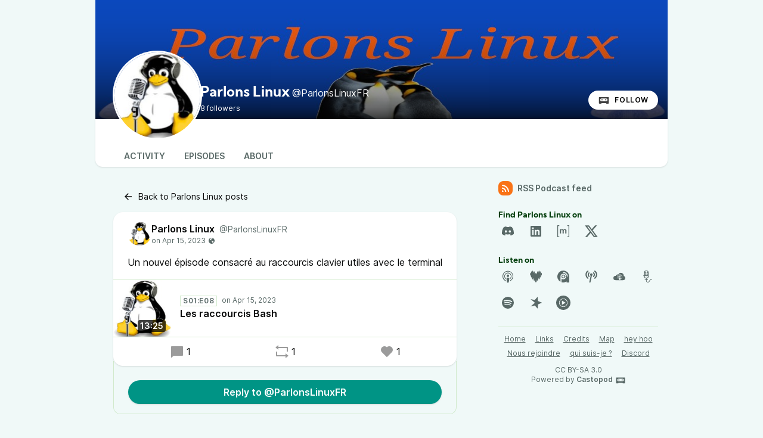

--- FILE ---
content_type: text/html; charset=UTF-8
request_url: https://parlonslinux.fr/@ParlonsLinuxFR/posts/6ceea866-4227-4d50-8f90-3141fa4ac0a2
body_size: 9200
content:

<!DOCTYPE html>
<html lang="en">

<head>
    <meta charset="UTF-8"/>
    <meta name="viewport" content="width=device-width, initial-scale=1.0"/>
    <link rel="icon" type="image/x-icon" href="https://parlonslinux.fr/media/site/favicon.cf6214d1.ico" />
    <link rel="apple-touch-icon" href="https://parlonslinux.fr/media/site/icon-180.cf6214d1.png">
    <link rel="manifest" href="/@ParlonsLinuxFR/manifest.webmanifest">
    <meta name="theme-color" content="#009486">
    <script>
    // Check that service workers are supported
    if ('serviceWorker' in navigator) {
        // Use the window load event to keep the page load performant
        window.addEventListener('load', () => {
            navigator.serviceWorker.register('/sw.js');
        });
    }
    </script>

    <title>Parlons Linux&apos;s post</title>
<meta name="title" content="Parlons Linux&apos;s post" />
<meta name="description" content="Un nouvel épisode consacré au raccourcis clavier utiles avec le terminal" />
<link rel="canonical" href="https://parlonslinux.fr/@ParlonsLinuxFR/posts/6ceea866-4227-4d50-8f90-3141fa4ac0a2" />
<link rel="alternate" type="application/activity+json" href="https://parlonslinux.fr/@ParlonsLinuxFR/posts/6ceea866-4227-4d50-8f90-3141fa4ac0a2" />
<meta property="twitter:title" content="Parlons Linux&apos;s post" />
<meta property="twitter:description" content="Un nouvel épisode consacré au raccourcis clavier utiles avec le terminal" />
<meta property="twitter:card" content="summary_large_image" />
<meta property="twitter:image" content="https://parlonslinux.fr/media/podcasts/ParlonsLinuxFR/cover_federation.jpg" />
<meta property="og:title" content="Parlons Linux&apos;s post" />
<meta property="og:description" content="Un nouvel épisode consacré au raccourcis clavier utiles avec le terminal" />
<meta property="og:image" content="https://parlonslinux.fr/media/podcasts/ParlonsLinuxFR/cover_federation.jpg" />
<meta property="og:site_name" content="Parlons Linux" />
<script type="application/ld+json">{"@context":"https:\/\/schema.org","@graph":[{"@id":"https:\/\/parlonslinux.fr\/@ParlonsLinuxFR\/posts\/6ceea866-4227-4d50-8f90-3141fa4ac0a2","datePublished":"2023-04-15T12:02:59+0000","author":{"name":"Parlons Linux","url":"https:\/\/parlonslinux.fr\/@ParlonsLinuxFR","@type":"Person","@context":"https:\/\/schema.org\/"},"text":"Un nouvel \u00e9pisode consacr\u00e9 au raccourcis clavier utiles avec le terminal","sharedContent":{"headline":"Les raccourcis Bash","url":"https:\/\/parlonslinux.fr\/@ParlonsLinuxFR\/episodes\/les-raccourcis-bash","author":{"name":"John ParlonsLinux","@type":"Person","@context":"https:\/\/schema.org\/"},"@type":"Audio","@context":"https:\/\/schema.org\/"},"@type":"SocialMediaPosting","@context":"https:\/\/schema.org\/"}]}</script>
    <link rel='stylesheet' type='text/css' href='/themes/colors' />
        <link rel="stylesheet" href="/assets/styles/index-DQbpUrH0.css"/>        <script type="module" src="/assets/Dropdown-B4a9t7Zb.js"></script>    <script type="module" src="/assets/Tooltip-Bw8f6a7T.js"></script>    <script type="module" src="/assets/app.ts-CRfrq_7e.js"></script>        <script type="module" src="/assets/Time-C8kJOxak.js"></script>    <script type="module" src="/assets/Tooltip-Bw8f6a7T.js"></script>    <script type="module" src="/assets/podcast.ts-CxKuUjWM.js"></script>        <link rel="stylesheet" href="/assets/light-DdMxiC6R.css"/>    <script type="module" src="/assets/light-C2FL4KyZ.js"></script>    <script type="module" src="/assets/state-D2OBA2eR.js"></script>    <script type="module" src="/assets/play-episode-button-B_Z6a_-W.js"></script>    <script type="module" src="/assets/audio-player.ts-BR2WVNLS.js"></script></head>

<body class="flex flex-col min-h-screen mx-auto md:min-h-full md:grid md:grid-cols-podcast bg-base theme-pine">
    
    <header class="min-h-[200px] relative z-50 flex flex-col-reverse justify-between w-full gap-x-2 col-start-2 bg-top bg-no-repeat bg-cover sm:flex-row sm:items-end bg-header aspect-[3/1]" style="background-image: url('https://parlonslinux.fr/media/podcasts/ParlonsLinuxFR/banner_medium.webp');">
        <div class="absolute bottom-0 left-0 w-full h-full backdrop-gradient mix-blend-multiply"></div>
        <div class="z-10 flex items-center pl-4 -mb-6 md:pl-8 md:-mb-8 gap-x-4">
            <img src="https://parlonslinux.fr/media/podcasts/ParlonsLinuxFR/cover_thumbnail.webp" alt="Parlons Linux" class="h-24 rounded-full sm:h-28 md:h-36 ring-3 ring-background-elevated aspect-square" loading="lazy" />
            <div class="relative flex flex-col text-white -top-3 sm:top-0 md:top-2">
                <h1 class="text-lg font-bold leading-none line-clamp-2 md:leading-none md:text-2xl font-display">Parlons Linux<span class="ml-1 font-sans text-base font-normal">@ParlonsLinuxFR</span></h1>
                <div class="">
                                        <span class="text-xs">8 followers</span>
                </div>
            </div>
        </div>
        <div class="z-10 inline-flex items-center self-end mt-2 mr-2 sm:mb-4 sm:mr-4 gap-x-2">
                        <a href="https://parlonslinux.fr/@ParlonsLinuxFR/follow" onclick="window.open('https://parlonslinux.fr/@ParlonsLinuxFR/follow', '_blank', 'width=420,height=620,scrollbars=yes,menubar=no,status=yes,resizable=yes,screenx=0,screeny=0'); return false;" class="group inline-flex items-center px-4 text-xs tracking-wider font-semibold text-black uppercase rounded-full leading-8 shadow focus:ring-accent bg-white"><svg class="mr-2 text-xl text-black/75 group-hover:text-black" fill="currentColor" viewBox="0 0 24 24" width="1em" height="1em"><path fill="none" d="M0,0H24V24H0Z"/><path d="M17.13,11.69a1.28,1.28,0,0,1-.26.8,2.91,2.91,0,0,0-1.09-.3,2.12,2.12,0,0,0-1.15.35,1.36,1.36,0,0,1-.29-.85,1.4,1.4,0,1,1,2.79,0ZM8.26,10.28a1.39,1.39,0,0,0-1.14,2.2,2.84,2.84,0,0,1,1.09-.3,2.12,2.12,0,0,1,1.15.35,1.36,1.36,0,0,0,.29-.85A1.39,1.39,0,0,0,8.26,10.28ZM22,7.19V17.8a1.34,1.34,0,0,1-1.34,1.35H17.17s-.36-.65-.49-.86a.57.57,0,0,0-.45-.19H7.75a.54.54,0,0,0-.46.19c-.17.23-.5.86-.5.86H3.35A1.35,1.35,0,0,1,2,17.81V7.2A1.35,1.35,0,0,1,3.34,5.85H20.65A1.35,1.35,0,0,1,22,7.19Zm-2.6,4.39a2.82,2.82,0,0,0-2.84-2.86H7.43a2.85,2.85,0,0,0,0,5.7h9.13A2.84,2.84,0,0,0,19.4,11.58Z"/></svg>Follow</a>        </div>
    </header>
    <nav class="sticky z-40 flex col-start-2 pt-8 shadow bg-elevated gap-x-2 md:gap-x-4 md:px-8 -top-6 md:-top-10 rounded-conditional-b-xl md:pt-12 ">
                    <a href="/@ParlonsLinuxFR" class="px-4 py-1 text-sm font-semibold uppercase focus:ring-accent border-b-4 text-skin-muted hover:text-skin-base hover:border-subtle border-transparent">Activity</a>
                    <a href="/@ParlonsLinuxFR/episodes" class="px-4 py-1 text-sm font-semibold uppercase focus:ring-accent border-b-4 text-skin-muted hover:text-skin-base hover:border-subtle border-transparent">Episodes</a>
                    <a href="/@ParlonsLinuxFR/about" class="px-4 py-1 text-sm font-semibold uppercase focus:ring-accent border-b-4 text-skin-muted hover:text-skin-base hover:border-subtle border-transparent">About</a>
        <button type="button" class="p-2 ml-auto rotate-180 rounded-full md:hidden focus:ring-accent" data-sidebar-toggler="toggler" aria-label="Toggle sidebar"><svg xmlns="http://www.w3.org/2000/svg" width="1em" height="1em" viewBox="0 0 24 24"><path fill="currentColor" d="M3 4h18v2H3zm0 7h12v2H3zm0 7h18v2H3z"/></svg></button>
</nav>        <div class="relative grid items-start flex-1 col-start-2 grid-cols-podcastMain gap-x-6">
        <main class="w-full max-w-xl col-start-1 row-start-1 py-6 mx-auto col-span-full md:col-span-1">
            <nav class="py-2">
    <a href="/@ParlonsLinuxFR"
    class="inline-flex items-center px-4 py-2 text-sm focus:ring-accent"><svg class="mr-2 text-lg" xmlns="http://www.w3.org/2000/svg" width="1em" height="1em" viewBox="0 0 24 24"><path fill="currentColor" d="M7.828 11H20v2H7.828l5.364 5.364l-1.414 1.414L4 12l7.778-7.778l1.414 1.414z"/></svg>Back to Parlons Linux posts</a>
</nav>
<div class="pb-12">
    <article class="relative z-10 w-full shadow bg-elevated sm:rounded-conditional-2xl">
    <header class="flex px-6 py-4 gap-x-2">
        <img src="https://parlonslinux.fr/media/podcasts/ParlonsLinuxFR/cover_federation.jpg" alt="Parlons Linux" class="w-10 h-10 rounded-full aspect-square" loading="lazy" />
        <div class="flex flex-col min-w-0">
            <a href="https://parlonslinux.fr/@ParlonsLinuxFR" class="flex items-baseline hover:underline" >
                <span class="mr-2 font-semibold truncate">Parlons Linux</span>
                <span class="text-sm truncate text-skin-muted">@ParlonsLinuxFR</span>
            </a>
            <a href="/@ParlonsLinuxFR/posts/6ceea866-4227-4d50-8f90-3141fa4ac0a2"
            class="text-xs text-skin-muted inline-flex items-center">
                    <relative-time tense="auto" class="" datetime="2023-04-15T12:02:59+00:00">
        <time
            datetime="2023-04-15T12:02:59+00:00"
            title="2023-04-15 12:02:59">Apr 15, 2023</time>
    </relative-time><span class="ml-1" data-tooltip="bottom" title="Post is public"><svg xmlns="http://www.w3.org/2000/svg" width="1em" height="1em" viewBox="0 0 24 24"><path fill="currentColor" d="M12 2c5.523 0 10 4.477 10 10s-4.477 10-10 10S2 17.523 2 12S6.477 2 12 2m4.004 10.878c-.345-.525-.594-.903-1.542-.753c-1.79.284-1.989.597-2.074 1.113l-.024.156l-.025.166c-.097.683-.094.941.22 1.27c1.265 1.328 2.023 2.285 2.253 2.845c.112.273.4 1.1.202 1.918a8.2 8.2 0 0 0 3.151-2.237c.11-.374.19-.84.19-1.404v-.105c0-.922 0-1.343-.652-1.716a7 7 0 0 0-.645-.325c-.367-.167-.61-.276-.938-.756q-.06-.085-.116-.172M12 3.833c-2.317 0-4.41.966-5.896 2.516c.177.123.331.296.437.534c.204.457.204.928.204 1.345c0 .328 0 .64.105.865c.144.308.766.44 1.315.554c.197.042.399.084.583.135c.506.14.898.595 1.211.96c.13.151.323.374.42.43c.05-.036.211-.211.29-.498c.062-.22.044-.414-.045-.52c-.56-.66-.529-1.93-.356-2.399c.272-.739 1.122-.684 1.744-.644c.232.015.45.03.614.009c.622-.078.814-1.025.949-1.21c.292-.4 1.186-1.003 1.74-1.375A8.1 8.1 0 0 0 12 3.833"/></svg></span>
            </a>
        </div>
    </header>
            <div class="px-6 mb-4 post-content">Un nouvel épisode consacré au raccourcis clavier utiles avec le terminal</div>
                <div class="flex items-center border-y border-subtle">
    <div class="relative">
        <time class="absolute px-1 text-sm font-semibold text-white rounded bg-black/75 bottom-2 right-2" datetime="PT805.277S">
            13:25        </time>
                <img
            src="https://parlonslinux.fr/media/podcasts/ParlonsLinuxFR/cover_thumbnail.webp"
            alt="Les raccourcis Bash" class="w-24 h-24 aspect-square" loading="lazy" />
    </div>
    <div class="flex flex-col flex-1 px-4 py-2">
        <div class="inline-flex">
            <abbr class="tracking-wider text-xs font-semibold text-skin-muted px-1 border border-subtle mr-2 !no-underline" title="Season 01 episode 08" data-tooltip="bottom">S01:E08</abbr>                <relative-time tense="auto" class="text-xs whitespace-nowrap text-skin-muted" datetime="2023-04-15T12:02:59+00:00">
        <time
            datetime="2023-04-15T12:02:59+00:00"
            title="2023-04-15 12:02:59">Apr 15, 2023</time>
    </relative-time>        </div>
        <a href="https://parlonslinux.fr/@ParlonsLinuxFR/episodes/les-raccourcis-bash" class="flex items-baseline font-semibold line-clamp-2" title="Les raccourcis Bash">Les raccourcis Bash</a>
    </div>
            <play-episode-button
            class="mr-4"
            id="1_140"
            imageSrc="https://parlonslinux.fr/media/podcasts/ParlonsLinuxFR/cover_thumbnail.webp"
            title="Les raccourcis Bash"
            podcast="Parlons Linux"
            src="https://op3.dev/e,pg=861d23e7-80ec-5364-bdf7-fa8efc5e4aef/parlonslinux.fr/audio/@ParlonsLinuxFR/les-raccourcis-bash.mp3?_from=-+Website+-"
            mediaType="audio/mpeg"
            playLabel="Play"
            playingLabel="Playing"></play-episode-button>
    </div>        <footer class="flex justify-around px-6 py-3">
        <a href="https://parlonslinux.fr/@ParlonsLinuxFR/posts/6ceea866-4227-4d50-8f90-3141fa4ac0a2" class="inline-flex items-center hover:underline" title="1 reply"><svg class="text-2xl mr-1 opacity-40" xmlns="http://www.w3.org/2000/svg" width="1em" height="1em" viewBox="0 0 24 24"><path fill="currentColor" d="M6.455 19L2 22.5V4a1 1 0 0 1 1-1h18a1 1 0 0 1 1 1v14a1 1 0 0 1-1 1z"/></svg>1</a>    <a href="https://parlonslinux.fr/@ParlonsLinuxFR/posts/6ceea866-4227-4d50-8f90-3141fa4ac0a2/remote/reblog" onclick="window.open('https://parlonslinux.fr/@ParlonsLinuxFR/posts/6ceea866-4227-4d50-8f90-3141fa4ac0a2/remote/reblog', '_blank', 'width=420,height=620,scrollbars=yes,menubar=no,status=yes,resizable=yes,screenx=0,screeny=0'); return false;" class="inline-flex items-center hover:underline" title="1 share"><svg class="text-2xl mr-1 opacity-40" xmlns="http://www.w3.org/2000/svg" width="1em" height="1em" viewBox="0 0 24 24"><path fill="currentColor" d="M6 4h15a1 1 0 0 1 1 1v7h-2V6H6v3L1 5l5-4zm12 16H3a1 1 0 0 1-1-1v-7h2v6h14v-3l5 4l-5 4z"/></svg>1</a>    <a href="https://parlonslinux.fr/@ParlonsLinuxFR/posts/6ceea866-4227-4d50-8f90-3141fa4ac0a2/remote/favourite" onclick="window.open('https://parlonslinux.fr/@ParlonsLinuxFR/posts/6ceea866-4227-4d50-8f90-3141fa4ac0a2/remote/favourite', '_blank', 'width=420,height=620,scrollbars=yes,menubar=no,status=yes,resizable=yes,screenx=0,screeny=0'); return false;" class="inline-flex items-center hover:underline" title="1 favourite"><svg class="text-2xl mr-1 opacity-40" xmlns="http://www.w3.org/2000/svg" width="1em" height="1em" viewBox="0 0 24 24"><path fill="currentColor" d="M12.001 4.529a6 6 0 0 1 8.242.228a6 6 0 0 1 .236 8.236l-8.48 8.492l-8.478-8.492a6 6 0 0 1 8.48-8.464"/></svg>1</a>    </footer>
</article>
<div class="-mt-2 overflow-hidden border-b border-l border-r border-subtle post-replies rounded-b-xl">
    <div class="px-6 pt-8 pb-4 bg-base">
                    <a href="https://parlonslinux.fr/@ParlonsLinuxFR/posts/6ceea866-4227-4d50-8f90-3141fa4ac0a2/remote/reply" onclick="window.open('https://parlonslinux.fr/@ParlonsLinuxFR/posts/6ceea866-4227-4d50-8f90-3141fa4ac0a2/remote/reply', '_blank', 'width=420,height=620,scrollbars=yes,menubar=no,status=yes,resizable=yes,screenx=0,screeny=0'); return false;" class="text-center justify-center font-semibold rounded-full shadow relative z-10 px-4 py-2 w-full bg-accent-base text-accent-contrast inline-flex items-center hover:bg-accent-hover">Reply to @ParlonsLinuxFR</a>            </div>

    </div></div>
        </main>
        <div data-sidebar-toggler="backdrop" class="absolute top-0 left-0 z-10 hidden w-full h-full bg-backdrop/75 md:hidden" role="button" tabIndex="0" aria-label="Close"></div>
<aside id="podcast-sidebar" data-sidebar-toggler="sidebar" data-toggle-class="hidden" data-hide-class="hidden" class="z-20 hidden h-full col-span-1 col-start-2 row-start-1 p-4 py-6 shadow-2xl md:shadow-none md:block bg-base">
    <div class="sticky z-10 bg-base top-12">
        <a href="https://parlonslinux.fr/@ParlonsLinuxFR/feed.xml" class="inline-flex items-center mb-6 text-sm font-semibold focus:ring-accent text-skin-muted hover:text-skin-base group" target="_blank" rel="noopener noreferrer">
            <svg class=" mr-2 bg-orange-500 text-xl text-white group-hover:bg-orange-700 p-1 w-6 h-6 inline-flex items-center justify-center rounded-lg" xmlns="http://www.w3.org/2000/svg" width="1em" height="1em" viewBox="0 0 24 24"><path fill="currentColor" d="M3 3c9.941 0 18 8.059 18 18h-3c0-8.284-6.716-15-15-15zm0 7c6.075 0 11 4.925 11 11h-3a8 8 0 0 0-8-8zm0 7a4 4 0 0 1 4 4H3z"/></svg>RSS Podcast feed        </a>
                <h2 class="text-sm font-bold font-display text-accent-muted"> Find Parlons Linux on</h2>
        <div class="grid items-center justify-center grid-cols-6 gap-3 mb-6">
                                    <a href="https://discord.gg/MrgtTSPS7j" class="text-2xl text-skin-muted hover:text-skin-base w-8 h-8 items-center inline-flex justify-center" target="_blank" rel="noopener noreferrer" data-tooltip="bottom" title="Discord"><svg fill="currentColor" viewBox="0 0 24 24" width="1em" height="1em"><path fill="none" d="M0 0h24v24H0Z"/><path d="M18.93 5.26A16.5 16.5 0 0 0 14.86 4c-.03 0-.05 0-.07.03a11 11 0 0 0-.5 1.04 15.23 15.23 0 0 0-4.57 0 11.2 11.2 0 0 0-.52-1.04.06.06 0 0 0-.06-.03 16.45 16.45 0 0 0-4.1 1.29A16.88 16.88 0 0 0 2.1 16.72a16.58 16.58 0 0 0 5 2.52c.02.01.05 0 .06-.02.39-.53.73-1.08 1.02-1.66a.06.06 0 0 0-.03-.1c-.54-.2-1.06-.45-1.56-.73a.06.06 0 0 1 0-.11l.3-.24a.06.06 0 0 1 .07-.01c3.27 1.5 6.81 1.5 10.05 0h.06l.32.25c.03.03.03.08-.01.1-.5.3-1.02.54-1.56.75a.06.06 0 0 0-.04.09c.3.58.65 1.13 1.03 1.66.01.02.04.03.07.02a16.53 16.53 0 0 0 5.02-2.57 16.77 16.77 0 0 0-2.98-11.4ZM8.68 14.4c-.98 0-1.8-.9-1.8-2.02 0-1.1.8-2.01 1.8-2.01 1.01 0 1.82.9 1.8 2.01 0 1.11-.8 2.02-1.8 2.02Zm6.65 0c-.99 0-1.8-.9-1.8-2.02 0-1.1.8-2.01 1.8-2.01s1.81.9 1.8 2.01c0 1.11-.8 2.02-1.8 2.02Z"/></svg></a>                                                <a href="https://www.linkedin.com/company/parlonslinuxfr" class="text-2xl text-skin-muted hover:text-skin-base w-8 h-8 items-center inline-flex justify-center" target="_blank" rel="noopener noreferrer" data-tooltip="bottom" title="LinkedIn"><svg fill="currentColor" viewBox="0 0 24 24" width="1em" height="1em"><path fill="none" d="M0,0H24V24H0Z"/><path d="M18.33,18.34H15.67V14.16c0-1,0-2.28-1.39-2.28s-1.6,1.09-1.6,2.21v4.25H10V9.75h2.56v1.17h0a2.83,2.83,0,0,1,2.53-1.39c2.7,0,3.2,1.78,3.2,4.09v4.72ZM7,8.57A1.55,1.55,0,0,1,5.45,7h0a1.55,1.55,0,0,1,3.1,0A1.54,1.54,0,0,1,7,8.57Zm1.34,9.77H5.67V9.75H8.34v8.59ZM19.67,3H4.33A1.31,1.31,0,0,0,3,4.3V19.7A1.31,1.31,0,0,0,4.33,21H19.67A1.32,1.32,0,0,0,21,19.7V4.3A1.32,1.32,0,0,0,19.67,3Z"/></svg></a>                                                <a href="https://matrix.to/#/%23ParlonsLinuxFR:matrix.orgParlonsLinux" class="text-2xl text-skin-muted hover:text-skin-base w-8 h-8 items-center inline-flex justify-center" target="_blank" rel="noopener noreferrer" data-tooltip="bottom" title="Matrix"><svg fill="currentColor" viewBox="0 0 24 24" width="1em" height="1em"><path fill="none" d="M0 0h24v24H0Z"/><path d="M20.75 3.25v17.5h-1.88V22H22V2h-3.13v1.25h1.88ZM8.22 8.62v.97h.03a2.52 2.52 0 0 1 2.17-1.16c.45 0 .86.09 1.23.26.38.18.66.48.85.92.21-.3.5-.58.86-.82s.8-.36 1.29-.36c.38 0 .72.04 1.05.14a1.98 1.98 0 0 1 1.36 1.23c.13.33.2.72.2 1.18v4.77H15.3v-4.04c0-.24-.01-.46-.03-.68a1.33 1.33 0 0 0-.15-.55.92.92 0 0 0-.37-.37c-.16-.1-.38-.14-.65-.14-.28 0-.5.06-.67.16-.17.1-.3.24-.4.41-.1.18-.16.38-.19.58-.03.22-.05.44-.05.66v3.97h-1.95v-4c0-.21 0-.42-.02-.63 0-.2-.04-.39-.11-.57a.88.88 0 0 0-.35-.42 1.45 1.45 0 0 0-1.07-.1c-.16.05-.31.13-.44.24-.15.11-.27.28-.37.5a2 2 0 0 0-.15.84v4.14H6.37V8.62h1.85ZM3.25 3.25v17.5h1.88V22H2V2h3.13v1.25H3.25Z"/></svg></a>                                                <a href="https://twitter.com/tinymontana92?t=1c9c2uEznBXH2S1jKBJCxg&amp;s=09" class="text-2xl text-skin-muted hover:text-skin-base w-8 h-8 items-center inline-flex justify-center" target="_blank" rel="noopener noreferrer" data-tooltip="bottom" title="Twitter / X"><svg fill="currentColor" viewBox="0 0 24 24" width="1em" height="1em"><path d="M18.2048 2.25H21.5128L14.2858 10.51L22.7878 21.75H16.1308L10.9168 14.933L4.95084 21.75H1.64084L9.37084 12.915L1.21484 2.25H8.04084L12.7538 8.481L18.2048 2.25ZM17.0438 19.77H18.8768L7.04484 4.126H5.07784L17.0438 19.77Z"/></svg></a>                            </div>
        
                <h2 class="text-sm font-bold font-display text-accent-muted">Listen on</h2>
        <div class="grid items-center justify-center grid-cols-6 gap-3 mb-6">
                                                <a href="https://podcasts.apple.com/us/podcast/parlons-linux/id1697704539" class="text-2xl text-skin-muted hover:text-skin-base w-8 h-8 items-center inline-flex justify-center" target="_blank" rel="noopener noreferrer" data-tooltip="bottom" title="Apple Podcasts"><svg fill="currentColor" viewBox="0 0 24 24" width="1em" height="1em"><path fill="none" d="M0,0H24V24H0Z"/><path d="M11.36,22.27c-.77-.28-.94-.65-1.25-2.84-.37-2.54-.45-4.11-.23-4.61a2.11,2.11,0,0,1,2.11-1,2.09,2.09,0,0,1,2.12,1c.21.5.13,2.07-.24,4.61-.24,1.78-.38,2.23-.72,2.53a1.78,1.78,0,0,1-1.78.31ZM8.08,19.66a9,9,0,0,1-5-6.45,11.9,11.9,0,0,1,0-3.26A9.05,9.05,0,0,1,5.43,5.33,9,9,0,0,1,18.5,5.26,8.83,8.83,0,0,1,20.92,10a12.6,12.6,0,0,1,0,3.07,9.08,9.08,0,0,1-3.47,5.68A10.5,10.5,0,0,1,15,20.08c-.09,0-.1-.1-.06-.5.08-.63.16-.76.52-.92a8.2,8.2,0,0,0,4.31-5.33,10.13,10.13,0,0,0-.06-3.76,8,8,0,0,0-6-5.74,9.67,9.67,0,0,0-3.22,0A8.06,8.06,0,0,0,4.33,9.76a10.76,10.76,0,0,0,0,3.58,8.27,8.27,0,0,0,3.42,4.84,7,7,0,0,0,.89.5c.36.16.43.29.5.92,0,.39,0,.5-.06.5a6.76,6.76,0,0,1-1-.41Zm0-3.49A6.54,6.54,0,0,1,6.1,13a7.36,7.36,0,0,1,0-2.92A6.3,6.3,0,0,1,10.2,5.72a7.57,7.57,0,0,1,3.13-.12A6.12,6.12,0,0,1,18,12.23a6,6,0,0,1-1.3,3.09,5.44,5.44,0,0,1-1.39,1.23,2.06,2.06,0,0,1-.05-.65v-.64l.44-.54a4.87,4.87,0,0,0-.27-6.67,4.66,4.66,0,0,0-2.6-1.34,3.25,3.25,0,0,0-1.55,0A4.71,4.71,0,0,0,8.6,8.05a4.88,4.88,0,0,0-.28,6.67l.44.54v.65a1.9,1.9,0,0,1-.06.65,3,3,0,0,1-.55-.39Zm3-3.51a2,2,0,0,1-1.19-1.9,2.1,2.1,0,0,1,1.2-1.87,2.28,2.28,0,0,1,1.81,0A2.35,2.35,0,0,1,14,10.25a2.08,2.08,0,0,1-2.91,2.41Z"/></svg></a>                                                                <a href="https://deezer.com/show/5384857" class="text-2xl text-skin-muted hover:text-skin-base w-8 h-8 items-center inline-flex justify-center" target="_blank" rel="noopener noreferrer" data-tooltip="bottom" title="Deezer"><svg fill="currentColor" viewBox="0 0 24 24" width="1em" height="1em"><path fill="none" d="M0,0H24V24H0Z"/><path d="m19.54 3.4058c-0.31949 0-0.57508 0.67093-0.76677 1.7252-0.31949-1.8211-0.79872-3.0032-1.3419-3.0032-0.63898 0-1.2141 1.6933-1.4696 4.1214-0.25559-1.7891-0.63898-2.9073-1.1182-2.9073-0.63898 0-1.1502 2.2364-1.3419 5.3355-0.38339-1.5974-0.89457-2.5879-1.5016-2.5879-0.57508 0-1.1182 0.95847-1.5016 2.5559-0.19169-3.0671-0.70288-5.3035-1.3419-5.3035-0.44728 0-0.83067 1.1182-1.1182 2.8754-0.25559-2.3962-0.83067-4.0895-1.4696-4.0895-0.54313 0-1.0543 1.1821-1.3419 3.0032-0.19169-1.0543-0.44728-1.7252-0.76677-1.7252-0.54313 0-0.99042 2.3323-0.99042 5.1757s0.44728 5.1438 0.99042 5.1438c0.25559 0 0.44728-0.38339 0.63898-1.0543 0.25559 2.4281 0.83067 4.0895 1.4696 4.0895 0.51118 0 0.95847-1.0224 1.278-2.5559 0.19169 2.9712 0.70288 5.0799 1.3099 5.0799 0.38339 0 0.73482-0.83067 0.95847-2.2045 0.31949 2.8115 1.0543 4.7923 1.9169 4.7923 0.79872 0 1.5335-1.9808 1.8211-4.7923 0.25559 1.3738 0.63898 2.2045 0.99042 2.2045 0.63898 0 1.1502-2.1086 1.3419-5.1118 0.31949 1.5974 0.76677 2.5559 1.278 2.5559 0.63898 0 1.1821-1.6294 1.4696-4.0575 0.15974 0.67093 0.38339 1.0543 0.60703 1.0543 0.54313 0 1.0224-2.3003 1.0224-5.1438 0-2.8754-0.47923-5.1757-1.0224-5.1757zm-16.965 6.9649c0.31949 0 0.57508-1.0224 0.57508-2.3003s-0.25559-2.3003-0.57508-2.3003-0.57508 1.0224-0.57508 2.3003 0.25559 2.3003 0.57508 2.3003zm19.425-2.3003c0 1.278-0.25559 2.3003-0.57508 2.3003s-0.57508-1.0224-0.57508-2.3003 0.25559-2.3003 0.57508-2.3003 0.57508 1.0224 0.57508 2.3003z"/></svg></a>                                                                <a href="https://podcastaddict.com/podcast/4146668" class="text-2xl text-skin-muted hover:text-skin-base w-8 h-8 items-center inline-flex justify-center" target="_blank" rel="noopener noreferrer" data-tooltip="bottom" title="Podcast Addict"><svg fill="currentColor" viewBox="0 0 24 24" width="1em" height="1em"><path fill="none" d="M0,0H24V24H0Z"/><path d="M22,11.77A10,10,0,1,0,7.3,20.83V12a4.76,4.76,0,0,1,3.86-4.66V9a3.12,3.12,0,0,0-2.24,3v0h0a3.13,3.13,0,0,0,6.13.85h1.66a4.74,4.74,0,0,1-5.56,3.76,4.59,4.59,0,0,1-2.23-1.09v6A10.33,10.33,0,0,0,12,22a10,10,0,0,0,5.61-1.72V22H22Zm-9.95,2a1.83,1.83,0,1,1,1.82-1.83h0a1.81,1.81,0,0,1-1.81,1.82ZM16.79,12H15.18a3.13,3.13,0,0,0-3.13-3.13h0V7.2h0A4.75,4.75,0,0,1,16.79,12h0Zm2.78,0H18A5.93,5.93,0,0,0,12.05,6h0V4.42h0A7.53,7.53,0,0,1,19.57,12Z"/></svg></a>                                                                <a href="https://podcastindex.org/podcast/5813849" class="text-2xl text-skin-muted hover:text-skin-base w-8 h-8 items-center inline-flex justify-center" target="_blank" rel="noopener noreferrer" data-tooltip="bottom" title="Podcast Index"><svg fill="currentColor" viewBox="0 0 24 24" width="1em" height="1em"><path fill="none" d="M0 0h24v24H0Z"/><path d="M7.53 12.59a5 5 0 0 1 0-7.36 1 1 0 0 1 1.35 1.45 3 3 0 0 0 0 4.48 1 1 0 0 1 0 1.39 1 1 0 0 1-1.35.04ZM6.83 14A.89.89 0 0 1 7 15.42a.92.92 0 0 1-.8.39 1.42 1.42 0 0 1-.6-.2 8.88 8.88 0 0 1-3.39-6.7A7.92 7.92 0 0 1 5.63 2.2 1 1 0 0 1 7 2.4a1 1 0 0 1-.2 1.38 6.23 6.23 0 0 0-2.56 5.13A6.34 6.34 0 0 0 6.83 14Zm8.23-1.48a1 1 0 0 1 0-1.4 3 3 0 0 0 0-4.48 1 1 0 0 1 0-1.39 1 1 0 0 1 1.41 0 5 5 0 0 1 0 7.36 1 1 0 0 1-1.41-.06ZM18.37 2.2a7.94 7.94 0 0 1 3.39 6.71 8.29 8.29 0 0 1-3.39 6.7 1.42 1.42 0 0 1-.6.2.92.92 0 0 1-.8-.39.89.89 0 0 1 .2-1.39 6.34 6.34 0 0 0 2.59-5.12 6.23 6.23 0 0 0-2.59-5.13A1 1 0 0 1 17 2.4a1 1 0 0 1 1.37-.2Zm-4.23 6.7a2.14 2.14 0 1 0-3.29 1.81L8.43 22h2.1l2.4-11.17a2.14 2.14 0 0 0 1.21-1.93Z"/></svg></a>                                                                <a href="https://podcloud.fr/podcast/parlons-linux" class="text-2xl text-skin-muted hover:text-skin-base w-8 h-8 items-center inline-flex justify-center" target="_blank" rel="noopener noreferrer" data-tooltip="bottom" title="podCloud"><svg fill="currentColor" viewBox="0 0 24 24" width="1em" height="1em"><path fill="none" d="M0,0H24V24H0Z"/><path d="M19.42,11.07c0-.08,0-.16,0-.24a4.92,4.92,0,0,0-9.28-2.3,3.87,3.87,0,0,0-.77-.08A3.56,3.56,0,0,0,6,11l-.4,0a3.57,3.57,0,0,0,0,7.14H18.41a3.59,3.59,0,0,0,1-7Zm-6.77,6.71c-1,0-1.76-1.16-1.76-2.24,0-1.28.48-1.28,1.69-1.28s1.83,0,1.83,1.28C14.41,16.62,13.62,17.78,12.65,17.78Zm-1.18-5.3a1.17,1.17,0,1,1,1.17,1.17A1.17,1.17,0,0,1,11.47,12.48Zm2.85,1.33a2.07,2.07,0,0,0,.47-1.33,2.15,2.15,0,1,0-3.86,1.3,1,1,0,0,0-.35.25,2.58,2.58,0,1,1,4.09,0A.9.9,0,0,0,14.32,13.81ZM15,15.89a4.38,4.38,0,0,0,0-.51,2.62,2.62,0,0,0,0-.29,3.53,3.53,0,1,0-4.75,0c0,.09,0,.18,0,.28a3.05,3.05,0,0,0,.05.52,4.14,4.14,0,1,1,4.68,0Z"/></svg></a>                                                                <a href="https://podtail.com/podcast/parlons-linux" class="text-2xl text-skin-muted hover:text-skin-base w-8 h-8 items-center inline-flex justify-center" target="_blank" rel="noopener noreferrer" data-tooltip="bottom" title="Podtail"><svg fill="currentColor" viewBox="0 0 24 24" width="1em" height="1em"><path fill="none" d="M0 0h24v24H0Z"/><path d="M20.47 16.9a2.14 2.14 0 0 0-2-.38c-.87.23-1.36 1.13-1.86 2.09C16 19.77 15.32 21 14 21c-1.11 0-2.25-.32-2.25-2.72v-.38h1.81c.23 0 .4-.23.4-.52s-.17-.53-.4-.53h-1.8v-1.68A3.35 3.35 0 0 0 15 11.83V5.36A3.35 3.35 0 0 0 11.68 2h-.8a3.34 3.34 0 0 0-3.34 3.36v4.78H6.8a.53.53 0 1 0 0 1h.74v.65a3.34 3.34 0 0 0 3.16 3.33v1.68H9c-.22 0-.4.24-.4.53a.47.47 0 0 0 .4.52h1.69v.38c0 2.49 1.1 3.74 3.27 3.74 1.95 0 2.81-1.62 3.5-2.92.4-.75.78-1.47 1.23-1.58a1.06 1.06 0 0 1 1.16.23.58.58 0 0 0 .36.15.47.47 0 0 0 .5-.48.66.66 0 0 0-.24-.47ZM8.58 9.34h1.77a.53.53 0 0 0 .53-.53.52.52 0 0 0-.52-.52H8.58v-.64h1.77a.53.53 0 1 0 0-1.05H8.58V6h1.67a.53.53 0 0 0 .53-.53.52.52 0 0 0-.53-.52H8.62a2.31 2.31 0 0 1 2.26-1.87h.81A2.31 2.31 0 0 1 14 4.92h-1.81a.52.52 0 0 0-.52.52.53.53 0 0 0 .52.53H14v.64h-1.7a.53.53 0 1 0 0 1H14v.69h-1.7a.53.53 0 1 0 0 1H14v.8H8.58v-.76Zm2.3 4.78a2.3 2.3 0 0 1-2.3-2.29v-.65H14v.65a2.3 2.3 0 0 1-2.3 2.29Z"/></svg></a>                                                                <a href="https://open.spotify.com/show/7fYAbbHtKzEbgTh5sLn4Wk" class="text-2xl text-skin-muted hover:text-skin-base w-8 h-8 items-center inline-flex justify-center" target="_blank" rel="noopener noreferrer" data-tooltip="bottom" title="Spotify"><svg fill="currentColor" viewBox="0 0 24 24" width="1em" height="1em"><path fill="none" d="M0,0H24V24H0Z"/><path d="M17.91,10.87C14.69,9,9.37,8.77,6.3,9.71a.93.93,0,1,1-.54-1.79c3.53-1.08,9.4-.87,13.11,1.34a.93.93,0,1,1-1,1.6h0Zm-.1,2.83a.78.78,0,0,1-1.07.26h0a13.14,13.14,0,0,0-10-1.17.78.78,0,0,1-1-.49.79.79,0,0,1,.5-1h0a14.58,14.58,0,0,1,11.23,1.33.78.78,0,0,1,.26,1.07Zm-1.22,2.72a.63.63,0,0,1-.86.21h0c-2.35-1.44-5.3-1.76-8.79-1a.62.62,0,0,1-.27-1.21c3.81-.87,7.07-.5,9.71,1.11a.63.63,0,0,1,.21.86ZM12,2A10,10,0,1,0,22,12,10,10,0,0,0,12,2Z"/></svg></a>                                                                <a href="https://www.spreaker.com/show/parlons-linux" class="text-2xl text-skin-muted hover:text-skin-base w-8 h-8 items-center inline-flex justify-center" target="_blank" rel="noopener noreferrer" data-tooltip="bottom" title="Spreaker"><svg fill="currentColor" viewBox="0 0 24 24" width="1em" height="1em"><path fill="none" d="M0,0H24V24H0Z"/><path d="M14.82,2,10.11,7.45l-7-1.52,7.23,6.15L3.2,18.29l7-1.65L15,22l.59-7.17,6.6-2.9L15.56,9.16,14.82,2Z"/></svg></a>                                                                <a href="https://www.youtube.com/playlist?list=PLUgxAFKFtyFN6GYS1jNp90cIyLh10Z29h" class="text-2xl text-skin-muted hover:text-skin-base w-8 h-8 items-center inline-flex justify-center" target="_blank" rel="noopener noreferrer" data-tooltip="bottom" title="YouTube Music"><svg fill="currentColor" viewBox="0 0 24 24" width="1em" height="1em"><path d="M12 0C5.376 0 0 5.376 0 12s5.376 12 12 12 12-5.376 12-12S18.624 0 12 0zm0 19.104c-3.924 0-7.104-3.18-7.104-7.104S8.076 4.896 12 4.896s7.104 3.18 7.104 7.104-3.18 7.104-7.104 7.104zm0-13.332c-3.432 0-6.228 2.796-6.228 6.228S8.568 18.228 12 18.228s6.228-2.796 6.228-6.228S15.432 5.772 12 5.772zM9.684 15.54V8.46L15.816 12l-6.132 3.54z"/></svg></a>                                    </div>
                <footer class="flex flex-col items-center py-2 text-xs text-center border-t border-subtle text-skin-muted">
            <nav class="inline-flex mb-2 flex-wrap gap-y-1 justify-center"><a href="https://parlonslinux.fr" class="px-2 py-1 underline hover:no-underline focus:ring-accent">Home</a><a href="https://parlonslinux.fr/@ParlonsLinuxFR/links" class="px-2 py-1 underline hover:no-underline focus:ring-accent">Links</a><a href="https://parlonslinux.fr/credits" class="px-2 py-1 underline hover:no-underline focus:ring-accent">Credits</a><a href="https://parlonslinux.fr/map" class="px-2 py-1 underline hover:no-underline focus:ring-accent">Map</a><a href="https://parlonslinux.fr/pages/hey-hoo" class="px-2  py-1 underline hover:no-underline focus:ring-accent">hey hoo</a><a href="https://parlonslinux.fr/pages/nous-rejoindre" class="px-2  py-1 underline hover:no-underline focus:ring-accent">Nous rejoindre</a><a href="https://parlonslinux.fr/pages/whoareyou" class="px-2  py-1 underline hover:no-underline focus:ring-accent">qui suis-je ? </a><a href="https://parlonslinux.fr/pages/discord" class="px-2  py-1 underline hover:no-underline focus:ring-accent">Discord</a></nav>            <div class="flex flex-col">
                <p>CC BY-SA 3.0</p>
                <p>Powered by <a class="inline-flex font-semibold text-skin-muted hover:underline focus:ring-accent" href="https://castopod.org" target="_blank" rel="noreferrer noopener">Castopod<svg class="ml-1 text-lg" fill="currentColor" viewBox="0 0 24 24" width="1em" height="1em"><path fill="none" d="M0,0H24V24H0Z"/><path d="M17.13,11.69a1.28,1.28,0,0,1-.26.8,2.91,2.91,0,0,0-1.09-.3,2.12,2.12,0,0,0-1.15.35,1.36,1.36,0,0,1-.29-.85,1.4,1.4,0,1,1,2.79,0ZM8.26,10.28a1.39,1.39,0,0,0-1.14,2.2,2.84,2.84,0,0,1,1.09-.3,2.12,2.12,0,0,1,1.15.35,1.36,1.36,0,0,0,.29-.85A1.39,1.39,0,0,0,8.26,10.28ZM22,7.19V17.8a1.34,1.34,0,0,1-1.34,1.35H17.17s-.36-.65-.49-.86a.57.57,0,0,0-.45-.19H7.75a.54.54,0,0,0-.46.19c-.17.23-.5.86-.5.86H3.35A1.35,1.35,0,0,1,2,17.81V7.2A1.35,1.35,0,0,1,3.34,5.85H20.65A1.35,1.35,0,0,1,22,7.19Zm-2.6,4.39a2.82,2.82,0,0,0-2.84-2.86H7.43a2.85,2.85,0,0,0,0,5.7h9.13A2.84,2.84,0,0,0,19.4,11.58Z"/></svg></a></p>
            </div>
        </footer>
    </div>
</aside>    </div>

    
</body>


--- FILE ---
content_type: application/javascript
request_url: https://parlonslinux.fr/assets/light-C2FL4KyZ.js
body_size: 34951
content:
const Y={allRenderFn:!1,cmpDidLoad:!0,cmpDidUnload:!1,cmpDidUpdate:!0,cmpDidRender:!0,cmpWillLoad:!0,cmpWillUpdate:!0,cmpWillRender:!0,connectedCallback:!0,disconnectedCallback:!0,element:!0,event:!0,hasRenderFn:!0,lifecycle:!0,hostListener:!0,hostListenerTargetWindow:!0,hostListenerTargetDocument:!0,hostListenerTargetBody:!0,hostListenerTargetParent:!1,hostListenerTarget:!0,member:!0,method:!0,mode:!0,observeAttribute:!0,prop:!0,propMutable:!0,reflect:!0,scoped:!0,shadowDom:!0,slot:!0,cssAnnotations:!0,state:!0,style:!0,svg:!0,updatable:!0,vdomAttribute:!0,vdomXlink:!0,vdomClass:!0,vdomFunctional:!0,vdomKey:!0,vdomListener:!0,vdomRef:!0,vdomPropOrAttr:!0,vdomRender:!0,vdomStyle:!0,vdomText:!0,watchCallback:!0,taskQueue:!0,hotModuleReplacement:!1,isDebug:!1,isDev:!1,isTesting:!1,hydrateServerSide:!1,hydrateClientSide:!1,lifecycleDOMEvents:!1,lazyLoad:!1,profile:!1,slotRelocation:!0,appendChildSlotFix:!1,cloneNodeFix:!1,hydratedAttribute:!1,hydratedClass:!0,safari10:!1,scriptDataOpts:!1,shadowDomShim:!1,slotChildNodesFix:!1,propBoolean:!0,propNumber:!0,propString:!0,cssVarShim:!1,constructableCSS:!0,cmpShouldUpdate:!0,devTools:!1,dynamicImportShim:!1,shadowDelegatesFocus:!0,initializeNextTick:!1,asyncLoading:!1,asyncQueue:!1,transformTagName:!1,attachStyles:!0};let G,Ie,xt,Ve=!1,bt=!1,Xt=!1,L=!1,Nt=null,Bt=!1;const St=typeof window<"u"?window:{},O=St.document||{head:{}};St.HTMLElement;const P={$flags$:0,$resourcesUrl$:"",jmp:t=>t(),raf:t=>requestAnimationFrame(t),ael:(t,e,i,s)=>t.addEventListener(e,i,s),rel:(t,e,i,s)=>t.removeEventListener(e,i,s),ce:(t,e)=>new CustomEvent(t,e)},vi=t=>Promise.resolve(t),mi=(()=>{try{return new CSSStyleSheet,typeof new CSSStyleSheet().replace=="function"}catch{}return!1})(),Fe=(t,e,i,s)=>{i&&i.map(([o,n,a])=>{const l=fi(t,o),d=pi(e,a),c=gi(o);P.ael(l,n,d,c),(e.$rmListeners$=e.$rmListeners$||[]).push(()=>P.rel(l,n,d,c))})},pi=(t,e)=>i=>{try{Y.lazyLoad||t.$hostElement$[e](i)}catch(s){ut(s)}},fi=(t,e)=>e&4?O:e&8?St:e&16?O.body:t,gi=t=>(t&2)!==0,se="http://www.w3.org/1999/xlink",U=(t,e="")=>()=>{},ne=new WeakMap,bi=(t,e,i)=>{let s=wt.get(t);mi&&i?(s=s||new CSSStyleSheet,s.replace(e)):s=e,wt.set(t,s)},yi=(t,e,i,s)=>{let o=De(e,i),n=wt.get(o);if(t=t.nodeType===11?t:O,n)if(typeof n=="string"){t=t.head||t;let a=ne.get(t),l;a||ne.set(t,a=new Set),a.has(o)||(l=O.createElement("style"),l.innerHTML=n,t.insertBefore(l,t.querySelector("link")),a&&a.add(o))}else t.adoptedStyleSheets.includes(n)||(t.adoptedStyleSheets=[...t.adoptedStyleSheets,n]);return o},ki=t=>{const e=t.$cmpMeta$,i=t.$hostElement$,s=e.$flags$,o=U("attachStyles",e.$tagName$),n=yi(i.shadowRoot?i.shadowRoot:i.getRootNode(),e,t.$modeName$);s&10&&(i["s-sc"]=n,i.classList.add(n+"-h"),s&2&&i.classList.add(n+"-s")),o()},De=(t,e)=>"sc-"+(e&&t.$flags$&32?t.$tagName$+"-"+e:t.$tagName$),wi=t=>Ki.map(e=>e(t)).find(e=>!!e),oe={},Ci="http://www.w3.org/2000/svg",Ti="http://www.w3.org/1999/xhtml",xi=t=>t!=null,Jt=t=>(t=typeof t,t==="object"||t==="function"),u=(t,e,...i)=>{let s=null,o=null,n=null,a=!1,l=!1,d=[];const c=h=>{for(let m=0;m<h.length;m++)s=h[m],Array.isArray(s)?c(s):s!=null&&typeof s!="boolean"&&((a=typeof t!="function"&&!Jt(s))&&(s=String(s)),a&&l?d[d.length-1].$text$+=s:d.push(a?yt(null,s):s),l=a)};if(c(i),e){e.key&&(o=e.key),e.name&&(n=e.name);{const h=e.className||e.class;h&&(e.class=typeof h!="object"?h:Object.keys(h).filter(m=>h[m]).join(" "))}}if(typeof t=="function")return t(e===null?{}:e,d,$i);const r=yt(t,null);return r.$attrs$=e,d.length>0&&(r.$children$=d),r.$key$=o,r.$name$=n,r},yt=(t,e)=>{const i={$flags$:0,$tag$:t,$text$:e,$elm$:null,$children$:null};return i.$attrs$=null,i.$key$=null,i.$name$=null,i},Zt={},Si=t=>t&&t.$tag$===Zt,$i={forEach:(t,e)=>t.map(ae).forEach(e),map:(t,e)=>t.map(ae).map(e).map(Pi)},ae=t=>({vattrs:t.$attrs$,vchildren:t.$children$,vkey:t.$key$,vname:t.$name$,vtag:t.$tag$,vtext:t.$text$}),Pi=t=>{if(typeof t.vtag=="function"){const i=Object.assign({},t.vattrs);return t.vkey&&(i.key=t.vkey),t.vname&&(i.name=t.vname),u(t.vtag,i,...t.vchildren||[])}const e=yt(t.vtag,t.vtext);return e.$attrs$=t.vattrs,e.$children$=t.vchildren,e.$key$=t.vkey,e.$name$=t.vname,e},re=(t,e,i,s,o,n)=>{if(i!==s){let a=ue(t,e),l=e.toLowerCase();if(e==="class"){const d=t.classList,c=le(i),r=le(s);d.remove(...c.filter(h=>h&&!r.includes(h))),d.add(...r.filter(h=>h&&!c.includes(h)))}else if(e==="style"){for(const d in i)(!s||s[d]==null)&&(d.includes("-")?t.style.removeProperty(d):t.style[d]="");for(const d in s)(!i||s[d]!==i[d])&&(d.includes("-")?t.style.setProperty(d,s[d]):t.style[d]=s[d])}else if(e!=="key")if(e==="ref")s&&s(t);else if(!t.__lookupSetter__(e)&&e[0]==="o"&&e[1]==="n")e[2]==="-"?e=e.slice(3):ue(St,l)?e=l.slice(2):e=l[2]+e.slice(3),i&&P.rel(t,e,i,!1),s&&P.ael(t,e,s,!1);else{const d=Jt(s);if((a||d&&s!==null)&&!o)try{if(t.tagName.includes("-"))t[e]=s;else{let r=s??"";e==="list"?a=!1:(i==null||t[e]!=r)&&(t[e]=r)}}catch{}let c=!1;l!==(l=l.replace(/^xlink\:?/,""))&&(e=l,c=!0),s==null||s===!1?(s!==!1||t.getAttribute(e)==="")&&(c?t.removeAttributeNS(se,e):t.removeAttribute(e)):(!a||n&4||o)&&!d&&(s=s===!0?"":s,c?t.setAttributeNS(se,e,s):t.setAttribute(e,s))}}},Ei=/\s/,le=t=>t?t.split(Ei):[],He=(t,e,i,s)=>{const o=e.$elm$.nodeType===11&&e.$elm$.host?e.$elm$.host:e.$elm$,n=t&&t.$attrs$||oe,a=e.$attrs$||oe;for(s in n)s in a||re(o,s,n[s],void 0,i,e.$flags$);for(s in a)re(o,s,n[s],a[s],i,e.$flags$)},kt=(t,e,i,s)=>{let o=e.$children$[i],n=0,a,l,d;if(Ve||(Xt=!0,o.$tag$==="slot"&&(G&&s.classList.add(G+"-s"),o.$flags$|=o.$children$?2:1)),o.$text$!==null)a=o.$elm$=O.createTextNode(o.$text$);else if(o.$flags$&1)a=o.$elm$=O.createTextNode("");else{if(L||(L=o.$tag$==="svg"),a=o.$elm$=O.createElementNS(L?Ci:Ti,o.$flags$&2?"slot-fb":o.$tag$),L&&o.$tag$==="foreignObject"&&(L=!1),He(null,o,L),xi(G)&&a["s-si"]!==G&&a.classList.add(a["s-si"]=G),o.$children$)for(n=0;n<o.$children$.length;++n)l=kt(t,o,n,a),l&&a.appendChild(l);o.$tag$==="svg"?L=!1:a.tagName==="foreignObject"&&(L=!0)}return a["s-hn"]=xt,o.$flags$&3&&(a["s-sr"]=!0,a["s-cr"]=Ie,a["s-sn"]=o.$name$||"",d=t&&t.$children$&&t.$children$[i],d&&d.$tag$===o.$tag$&&t.$elm$&&ht(t.$elm$,!1)),a},ht=(t,e)=>{P.$flags$|=1;const i=t.childNodes;for(let s=i.length-1;s>=0;s--){const o=i[s];o["s-hn"]!==xt&&o["s-ol"]&&(Ne(o).insertBefore(o,te(o)),o["s-ol"].remove(),o["s-ol"]=void 0,Xt=!0),e&&ht(o,e)}P.$flags$&=-2},ze=(t,e,i,s,o,n)=>{let a=t["s-cr"]&&t["s-cr"].parentNode||t,l;for(a.shadowRoot&&a.tagName===xt&&(a=a.shadowRoot);o<=n;++o)s[o]&&(l=kt(null,i,o,t),l&&(s[o].$elm$=l,a.insertBefore(l,te(e))))},Oe=(t,e,i,s,o)=>{for(;e<=i;++e)(s=t[e])&&(o=s.$elm$,Qe(s),bt=!0,o["s-ol"]?o["s-ol"].remove():ht(o,!0),o.remove())},Mi=(t,e,i,s)=>{let o=0,n=0,a=0,l=0,d=e.length-1,c=e[0],r=e[d],h=s.length-1,m=s[0],g=s[h],S,R;for(;o<=d&&n<=h;)if(c==null)c=e[++o];else if(r==null)r=e[--d];else if(m==null)m=s[++n];else if(g==null)g=s[--h];else if(mt(c,m))X(c,m),c=e[++o],m=s[++n];else if(mt(r,g))X(r,g),r=e[--d],g=s[--h];else if(mt(c,g))(c.$tag$==="slot"||g.$tag$==="slot")&&ht(c.$elm$.parentNode,!1),X(c,g),t.insertBefore(c.$elm$,r.$elm$.nextSibling),c=e[++o],g=s[--h];else if(mt(r,m))(c.$tag$==="slot"||g.$tag$==="slot")&&ht(r.$elm$.parentNode,!1),X(r,m),t.insertBefore(r.$elm$,c.$elm$),r=e[--d],m=s[++n];else{for(a=-1,l=o;l<=d;++l)if(e[l]&&e[l].$key$!==null&&e[l].$key$===m.$key$){a=l;break}a>=0?(R=e[a],R.$tag$!==m.$tag$?S=kt(e&&e[n],i,a,t):(X(R,m),e[a]=void 0,S=R.$elm$),m=s[++n]):(S=kt(e&&e[n],i,n,t),m=s[++n]),S&&Ne(c.$elm$).insertBefore(S,te(c.$elm$))}o>d?ze(t,s[h+1]==null?null:s[h+1].$elm$,i,s,n,h):n>h&&Oe(e,o,d)},mt=(t,e)=>t.$tag$===e.$tag$?t.$tag$==="slot"?t.$name$===e.$name$:t.$key$===e.$key$:!1,te=t=>t&&t["s-ol"]||t,Ne=t=>(t["s-ol"]?t["s-ol"]:t).parentNode,X=(t,e)=>{const i=e.$elm$=t.$elm$,s=t.$children$,o=e.$children$,n=e.$tag$,a=e.$text$;let l;a===null?(L=n==="svg"?!0:n==="foreignObject"?!1:L,n==="slot"||He(t,e,L),s!==null&&o!==null?Mi(i,s,e,o):o!==null?(t.$text$!==null&&(i.textContent=""),ze(i,null,e,o,0,o.length-1)):s!==null&&Oe(s,0,s.length-1),L&&n==="svg"&&(L=!1)):(l=i["s-cr"])?l.parentNode.textContent=a:t.$text$!==a&&(i.data=a)},Be=t=>{let e=t.childNodes,i,s,o,n,a,l;for(s=0,o=e.length;s<o;s++)if(i=e[s],i.nodeType===1){if(i["s-sr"]){for(a=i["s-sn"],i.hidden=!1,n=0;n<o;n++)if(l=e[n].nodeType,e[n]["s-hn"]!==i["s-hn"]||a!==""){if(l===1&&a===e[n].getAttribute("slot")){i.hidden=!0;break}}else if(l===1||l===3&&e[n].textContent.trim()!==""){i.hidden=!0;break}}Be(i)}},F=[],We=t=>{let e,i,s,o,n,a,l=0,d=t.childNodes,c=d.length;for(;l<c;l++){if(e=d[l],e["s-sr"]&&(i=e["s-cr"])&&i.parentNode)for(s=i.parentNode.childNodes,o=e["s-sn"],a=s.length-1;a>=0;a--)i=s[a],!i["s-cn"]&&!i["s-nr"]&&i["s-hn"]!==e["s-hn"]&&(ce(i,o)?(n=F.find(r=>r.$nodeToRelocate$===i),bt=!0,i["s-sn"]=i["s-sn"]||o,n?n.$slotRefNode$=e:F.push({$slotRefNode$:e,$nodeToRelocate$:i}),i["s-sr"]&&F.map(r=>{ce(r.$nodeToRelocate$,i["s-sn"])&&(n=F.find(h=>h.$nodeToRelocate$===i),n&&!r.$slotRefNode$&&(r.$slotRefNode$=n.$slotRefNode$))})):F.some(r=>r.$nodeToRelocate$===i)||F.push({$nodeToRelocate$:i}));e.nodeType===1&&We(e)}},ce=(t,e)=>t.nodeType===1?t.getAttribute("slot")===null&&e===""||t.getAttribute("slot")===e:t["s-sn"]===e?!0:e==="",Qe=t=>{t.$attrs$&&t.$attrs$.ref&&t.$attrs$.ref(null),t.$children$&&t.$children$.map(Qe)},_i=(t,e)=>{const i=t.$hostElement$,s=t.$cmpMeta$,o=t.$vnode$||yt(null,null),n=Si(e)?e:u(null,null,e);xt=i.tagName,s.$attrsToReflect$&&(n.$attrs$=n.$attrs$||{},s.$attrsToReflect$.map(([a,l])=>n.$attrs$[l]=i[a])),n.$tag$=null,n.$flags$|=4,t.$vnode$=n,n.$elm$=o.$elm$=i.shadowRoot||i,G=i["s-sc"],Ie=i["s-cr"],Ve=(s.$flags$&1)!==0,bt=!1,X(o,n);{if(P.$flags$|=1,Xt){We(n.$elm$);let a,l,d,c,r,h,m=0;for(;m<F.length;m++)a=F[m],l=a.$nodeToRelocate$,l["s-ol"]||(d=O.createTextNode(""),d["s-nr"]=l,l.parentNode.insertBefore(l["s-ol"]=d,l));for(m=0;m<F.length;m++)if(a=F[m],l=a.$nodeToRelocate$,a.$slotRefNode$){for(c=a.$slotRefNode$.parentNode,r=a.$slotRefNode$.nextSibling,d=l["s-ol"];d=d.previousSibling;)if(h=d["s-nr"],h&&h["s-sn"]===l["s-sn"]&&c===h.parentNode&&(h=h.nextSibling,!h||!h["s-nr"])){r=h;break}(!r&&c!==l.parentNode||l.nextSibling!==r)&&l!==r&&(!l["s-hn"]&&l["s-ol"]&&(l["s-hn"]=l["s-ol"].parentNode.nodeName),c.insertBefore(l,r))}else l.nodeType===1&&(l.hidden=!0)}bt&&Be(n.$elm$),P.$flags$&=-2,F.length=0}},T=t=>t,v=(t,e,i)=>{const s=T(t);return{emit:o=>Ri(s,e,{bubbles:!!(i&4),composed:!!(i&2),cancelable:!!(i&1),detail:o})}},Ri=(t,e,i)=>{const s=P.ce(e,i);return t.dispatchEvent(s),s},Ai=(t,e)=>{},Ue=(t,e)=>(t.$flags$|=16,Ai(t,t.$ancestorComponent$),I(()=>Li(t,e))),Li=(t,e)=>{const i=t.$hostElement$,s=U("scheduleUpdate",t.$cmpMeta$.$tagName$),o=i;let n;return e?n=J(o,"componentWillLoad"):n=J(o,"componentWillUpdate"),n=de(n,()=>J(o,"componentWillRender")),s(),de(n,()=>Ii(t,o,e))},Ii=async(t,e,i)=>{const s=t.$hostElement$,o=U("update",t.$cmpMeta$.$tagName$);s["s-rc"],i&&ki(t);const n=U("render",t.$cmpMeta$.$tagName$);Vi(t,e,s),n(),o(),Di(t)},Vi=(t,e,i)=>{try{Nt=e,e=e.render&&e.render(),t.$flags$&=-17,t.$flags$|=2,(Y.hasRenderFn||Y.reflect)&&(Y.vdomRender||Y.reflect)&&(Y.hydrateServerSide||_i(t,e))}catch(l){ut(l,t.$hostElement$)}return Nt=null,null},Fi=()=>Nt,Di=t=>{const e=t.$cmpMeta$.$tagName$,i=t.$hostElement$,s=U("postUpdate",e),o=i;t.$ancestorComponent$,J(o,"componentDidRender"),Rt(),t.$flags$&64?(J(o,"componentDidUpdate"),Rt(),s()):(t.$flags$|=64,J(o,"componentDidLoad"),Rt(),s())},J=(t,e,i)=>{if(t&&t[e])try{return t[e](i)}catch(s){ut(s)}},de=(t,e)=>t&&t.then?t.then(e):e(),Rt=(t,e)=>{},Hi=(t,e)=>t!=null&&!Jt(t)?e&4?t==="false"?!1:t===""||!!t:e&2?parseFloat(t):e&1?String(t):t:t,zi=(t,e)=>$t(t).$instanceValues$.get(e),Oi=(t,e,i,s)=>{const o=$t(t),n=t,a=o.$instanceValues$.get(e),l=o.$flags$,d=n;if(i=Hi(i,s.$members$[e][0]),i!==a){o.$instanceValues$.set(e,i);{if(s.$watchers$&&l&128){const c=s.$watchers$[e];c&&c.map(r=>{try{d[r](i,a,e)}catch(h){ut(h,n)}})}if((l&18)===2){if(d.componentShouldUpdate&&d.componentShouldUpdate(i,a,e)===!1)return;Ue(o,!1)}}}},Ni=(t,e,i)=>{if(e.$members$){t.watchers&&(e.$watchers$=t.watchers);const s=Object.entries(e.$members$),o=t.prototype;s.map(([n,[a]])=>{(a&31||a&32)&&Object.defineProperty(o,n,{get(){return zi(this,n)},set(l){Oi(this,n,l,e)},configurable:!0,enumerable:!0})});{const n=new Map;o.attributeChangedCallback=function(a,l,d){P.jmp(()=>{const c=n.get(a);this[c]=d===null&&typeof this[c]=="boolean"?!1:d})},t.observedAttributes=s.filter(([a,l])=>l[0]&15).map(([a,l])=>{const d=l[1]||a;return n.set(d,a),l[0]&512&&e.$attrsToReflect$.push([a,d]),d})}}return t},Bi=async(t,e,i,s,o)=>{if((e.$flags$&32)===0&&(o=t.constructor,e.$flags$|=160,o.style)){let a=o.style;typeof a!="string"&&(a=a[e.$modeName$=wi(t)]);const l=De(i,e.$modeName$);if(!wt.has(l)){const d=U("registerStyles",i.$tagName$);bi(l,a,!!(i.$flags$&1)),d()}}e.$ancestorComponent$,Ue(e,!0)},Wi=t=>{},Qi=t=>{if((P.$flags$&1)===0){const e=$t(t),i=e.$cmpMeta$,s=U("connectedCallback",i.$tagName$);e.$flags$&1?(Fe(t,e,i.$listeners$),Wi(e.$lazyInstance$)):(e.$flags$|=1,i.$flags$&12&&Ui(t),Bi(t,e,i)),s()}},Ui=t=>{const e=t["s-cr"]=O.createComment("");e["s-cn"]=!0,t.insertBefore(e,t.firstChild)},ji=t=>{if((P.$flags$&1)===0){const e=$t(t);e.$rmListeners$&&(e.$rmListeners$.map(i=>i()),e.$rmListeners$=void 0)}},f=(t,e)=>{const i={$flags$:e[0],$tagName$:e[1]};i.$members$=e[2],i.$listeners$=e[3],i.$watchers$=t.$watchers$,i.$attrsToReflect$=[];const s=t.prototype.connectedCallback,o=t.prototype.disconnectedCallback;return Object.assign(t.prototype,{__registerHost(){qi(this,i)},connectedCallback(){Qi(this),s&&s.call(this)},disconnectedCallback(){ji(this),o&&o.call(this)}}),t.is=i.$tagName$,Ni(t,i)},y=t=>{t.attachShadow({mode:"open"})},he=(t,e)=>e,je=new WeakMap,$t=t=>je.get(t),qi=(t,e)=>{const i={$flags$:0,$hostElement$:t,$cmpMeta$:e,$instanceValues$:new Map};return Fe(t,i,e.$listeners$),je.set(t,i)},ue=(t,e)=>e in t,ut=(t,e)=>(0,console.error)(t,e),wt=new Map,Ki=[],ve=[],qe=[],Yi=(t,e)=>i=>{t.push(i),Bt||(Bt=!0,e&&P.$flags$&4?Gi(Wt):P.raf(Wt))},me=t=>{for(let e=0;e<t.length;e++)try{t[e](performance.now())}catch(i){ut(i)}t.length=0},Wt=()=>{me(ve),me(qe),(Bt=ve.length>0)&&P.raf(Wt)},Gi=t=>vi().then(t),I=Yi(qe,!0);function w(t,e,i,s){return t.addEventListener(e,i,s),()=>t.removeEventListener(e,i,s)}function Xi(t,e,i,s=300,o=10){let n,a=0,l=!1;function d(){l||(n=setTimeout(()=>{if(a===o){i?.();return}t.dispatchEvent(e),a+=1,d()},s))}return d(),()=>{window.clearTimeout(n),l=!0}}const At=(t,e,i=0,s=0,o=0,n=0)=>{const a=t.getBoundingClientRect(),l=e.getBoundingClientRect();return a.left+i<l.right+o&&a.right+i>l.left+o&&a.top+s<l.bottom+n&&a.bottom+s>l.top+n},z=(...t)=>{},Q=t=>t===null,p=t=>typeof t>"u",D=t=>Q(t)||p(t),ee=t=>D(t)?void 0:t.constructor,Ji=t=>ee(t)===Number&&!Number.isNaN(t),Pt=t=>ee(t)===String,Qt=t=>ee(t)===Function,Et=(t,e)=>!!(t&&e&&t instanceof e),Zi=()=>{let t=z,e=z;return{promise:new Promise((s,o)=>{t=s,e=o}),resolve:t,reject:e}};function Z(t,e,i){const s=t[e];t[e]=function(){return i(),s?s.call(t):void 0}}function _(t,e,i){let s=!1;p(e)||(Z(t,"componentWillLoad",()=>{e(),s=!0}),Z(t,"connectedCallback",()=>{s&&e()})),p(i)||Z(t,"disconnectedCallback",()=>{i()})}const Ke="vmFindPlayer";function ts(t){const e=T(t);let i;_(t,()=>{i=w(e,Ke,s=>{s.stopPropagation(),s.detail(e)})},()=>{i?.()})}const j=(t,e=300,i=10)=>{const s=Et(t,HTMLElement)?t:T(t),o=Zi();let n;const a=new CustomEvent(Ke,{bubbles:!0,composed:!0,detail:l=>{o.resolve(l),n()}});return n=Xi(s,a,()=>{o.reject(`Could not find player for ${s.nodeName}`)},e,i),o.promise};var et;(function(t){t.Audio="audio",t.Video="video"})(et||(et={}));const Ye="vmStateChange",N=t=>(e,i)=>{const s=Et(t,HTMLElement)?t:T(t),o=new CustomEvent(Ye,{bubbles:!0,composed:!0,detail:{by:s,prop:e,value:i}});s.dispatchEvent(o)},dt={play:"Play",pause:"Pause",playback:"Playback",scrubber:"Scrubber",scrubberLabel:"{currentTime} of {duration}",played:"Played",duration:"Duration",buffered:"Buffered",close:"Close",currentTime:"Current time",live:"LIVE",volume:"Volume",mute:"Mute",unmute:"Unmute",audio:"Audio",default:"Default",captions:"Captions",subtitlesOrCc:"Subtitles/CC",enableCaptions:"Enable subtitles/captions",disableCaptions:"Disable subtitles/captions",auto:"Auto",fullscreen:"Fullscreen",enterFullscreen:"Enter fullscreen",exitFullscreen:"Exit fullscreen",settings:"Settings",seekForward:"Seek forward",seekBackward:"Seek backward",seekTotal:"Seek total",normal:"Normal",none:"None",playbackRate:"Playback Rate",playbackQuality:"Playback Quality",loop:"Loop",disabled:"Disabled",off:"Off",enabled:"Enabled",pip:"Picture-in-Picture",enterPiP:"Miniplayer",exitPiP:"Expand"},tt={theme:void 0,paused:!0,playing:!1,duration:-1,currentProvider:void 0,mediaTitle:void 0,currentSrc:void 0,currentPoster:void 0,textTracks:[],currentTextTrack:-1,audioTracks:[],currentAudioTrack:-1,isTextTrackVisible:!0,shouldRenderNativeTextTracks:!0,icons:"vime",currentTime:0,autoplay:!1,ready:!1,playbackReady:!1,loop:!1,muted:!1,buffered:0,playbackRate:1,playbackRates:[1],playbackQuality:void 0,playbackQualities:[],seeking:!1,debug:!1,playbackStarted:!1,playbackEnded:!1,buffering:!1,controls:!1,isControlsActive:!1,volume:50,isFullscreenActive:!1,aspectRatio:"16:9",viewType:void 0,isAudioView:!1,isVideoView:!1,mediaType:void 0,isAudio:!1,isVideo:!1,isMobile:!1,isTouch:!1,isSettingsActive:!1,isLive:!1,isPiPActive:!1,autopause:!0,playsinline:!1,language:"en",languages:["en"],translations:{en:dt},i18n:dt},es=new Set(["autoplay","autopause","aspectRatio","controls","theme","debug","paused","currentTime","language","loop","translations","playbackQuality","muted","playbackRate","playsinline","volume","isSettingsActive","isControlsActive","shouldRenderNativeTextTracks"]),Ge=t=>es.has(t),is=new Set(["paused","currentTime","duration","buffered","seeking","playing","buffering","playbackReady","textTracks","currentTextTrack","audioTracks","currentAudioTrack","mediaTitle","currentSrc","currentPoster","playbackRate","playbackRates","playbackStarted","playbackEnded","playbackQuality","playbackQualities","mediaType"]),ss=t=>is.has(t);var it;(function(t){t.Audio="audio",t.Video="video"})(it||(it={}));class x{constructor(e=[]){this.dispose=e}add(e){this.dispose.push(e)}empty(){this.dispose.forEach(e=>e()),this.dispose=[]}}var ns=function(t,e,i,s){function o(n){return n instanceof i?n:new i(function(a){a(n)})}return new(i||(i=Promise))(function(n,a){function l(r){try{c(s.next(r))}catch(h){a(h)}}function d(r){try{c(s.throw(r))}catch(h){a(h)}}function c(r){r.done?n(r.value):o(r.value).then(l,d)}c((s=s.apply(t,e||[])).next())})};const Ut=Symbol("vmPlayerKey"),Mt=Symbol("vmNameKey"),W=Symbol("vmRegistryKey"),jt=Symbol("vmRegistrationKey"),Xe="vmComponentRegister",Je="vmComponentRegistered",Ze="vmComponentDeregistered",st=t=>Et(t,HTMLElement)?t:T(t);function b(t,e){const i=Symbol("vmRegistryId"),s=st(t);s[Mt]=s.nodeName.toLowerCase(),s[jt]=i;const n=(a=>new CustomEvent(a,{bubbles:!0,composed:!0,detail:s}))(Xe);_(t,()=>{s.dispatchEvent(n)})}function os(t){const e=T(t),i=new Map,s=new x;e[W]=i;function o(a){delete a[Ut],delete a[W],i.delete(a[jt]),e.dispatchEvent(new CustomEvent(Ze,{detail:a}))}function n(a){const l=a.detail,d=st(l);d[Ut]=e,d[W]=i,i.set(d[jt],d),e.dispatchEvent(new CustomEvent(Je,{detail:d})),_(l,void 0,()=>o(d))}_(t,()=>{s.add(w(e,Xe,n))},()=>{i.clear(),s.empty(),delete t[W]})}function as(t,e){var i;const o=st(t)[W];return Array.from((i=o?.values())!==null&&i!==void 0?i:[]).some(n=>n[Mt]===e)}function pt(t){return st(t)[Ut]}function rs(t,e){var i,s;const o=st(t);return Array.from((s=(i=o[W])===null||i===void 0?void 0:i.values())!==null&&s!==void 0?s:[]).filter(n=>n[Mt]===e)}function ti(t,e,i){var s;return ns(this,void 0,void 0,function*(){const o=yield j(t),n=new x,a=st(t)[W];function l(d){d.detail[Mt]===e&&i?.(rs(o,e))}return Array.from((s=a?.values())!==null&&s!==void 0?s:[]).forEach(d=>l(new CustomEvent("",{detail:d}))),p(o)||(n.add(w(o,Je,l)),n.add(w(o,Ze,l))),_(t,()=>{},()=>{n.empty()}),()=>{n.empty()}})}var ls=function(){var t,e=new Promise(function(i){t=i});return{promise:e,resolve:t}},cs=function(t,e,i){i===void 0&&(i=!0);var s=t.constructor.name==="Function",o=s?t.prototype:t,n=o.componentWillLoad;o.componentWillLoad=function(){var a=this,l=T(this),d=ls(),c=new CustomEvent("openWormhole",{bubbles:!0,composed:!0,detail:{consumer:this,fields:e,updater:function(h,m){var g=h in l?l:a;g[h]=m},onOpen:d}});l.dispatchEvent(c);var r=function(){if(n)return n.call(a)};return i?d.promise.then(function(){return r()}):r()}},nt=new Map,pe=function(t,e){var i=t.fields,s=t.updater;i.forEach(function(o){s(o,e[o])})},fe={create:function(t,e){var i=T(t),s=new Map,o={wormholes:s,state:e};nt.set(t,o);var n=t.connectedCallback;t.connectedCallback=function(){nt.set(t,o),n&&n.call(t)};var a=t.disconnectedCallback;t.disconnectedCallback=function(){nt.delete(t),a&&a.call(t)},i.addEventListener("openWormhole",function(l){l.stopPropagation();var d=l.detail,c=d.consumer,r=d.onOpen;if(!s.has(c)){if(typeof c!="symbol"){var h=c.connectedCallback,m=c.disconnectedCallback;c.connectedCallback=function(){s.set(c,l.detail),h&&h.call(c)},c.disconnectedCallback=function(){s.delete(c),m&&m.call(c)}}s.set(c,l.detail),pe(l.detail,o.state),r?.resolve(function(){s.delete(c)})}}),i.addEventListener("closeWormhole",function(l){var d=l.detail;s.delete(d)})},Provider:function(t,e){var i=t.state,s=Fi();if(nt.has(s)){var o=nt.get(s);o.state=i,o.wormholes.forEach(function(n){pe(n,i)})}return e}};const ds="vmLoadStart",hs=new Set(["isFullscreenActive","isControlsActive","isTextTrackVisible","isPiPActive","isLive","isTouch","isAudio","isVideo","isAudioView","isVideoView"]),us=new Set(["ready","playbackStarted","playbackEnded","playbackReady"]),vs=t=>hs.has(t)?`vm${t.replace("is","").replace("Active","")}Change`:us.has(t)?`vm${t.charAt(0).toUpperCase()}${t.slice(1)}`:`vm${t.charAt(0).toUpperCase()}${t.slice(1)}Change`;function ms(t,e,i,s){const o=[];o.push(new CustomEvent(vs(e),{detail:i})),e==="paused"&&!i&&o.push(new CustomEvent("vmPlay")),e==="seeking"&&s&&!i&&o.push(new CustomEvent("vmSeeked")),o.forEach(n=>{t.dispatchEvent(n)})}const C=(t,e)=>cs(t,e);var qt;(function(t){t.Audio="audio",t.Video="video",t.HLS="hls",t.Dash="dash",t.YouTube="youtube",t.Vimeo="vimeo",t.Dailymotion="dailymotion"})(qt||(qt={}));const Kt=/\.(m4a|mp4a|mpga|mp2|mp2a|mp3|m2a|m3a|wav|weba|aac|oga|spx)($|\?)/i,ge=/\.(mp4|og[gv]|webm|mov|m4v)($|\?)/i,ps=/\.(m3u8)($|\?)/i,ei="vmProviderChange",fs=t=>(e,i)=>{const s=Et(t,HTMLElement)?t:T(t),o=new CustomEvent(ei,{bubbles:!0,composed:!0,detail:{by:s,prop:e,value:i}});s.dispatchEvent(o)},gs=new Set(["ready","playing","playbackReady","playbackStarted","playbackEnded","seeking","buffered","buffering","duration","viewType","mediaTitle","mediaType","currentSrc","currentPoster","playbackRates","playbackQualities","textTracks","currentTextTrack","isTextTrackVisible","audioTracks","currentAudioTrack","isPiPActive","isFullscreenActive"]),bs=t=>Ge(t)||gs.has(t);var be=function(t,e,i,s){function o(n){return n instanceof i?n:new i(function(a){a(n)})}return new(i||(i=Promise))(function(n,a){function l(r){try{c(s.next(r))}catch(h){a(h)}}function d(r){try{c(s.throw(r))}catch(h){a(h)}}function c(r){r.done?n(r.value):o(r.value).then(l,d)}c((s=s.apply(t,e||[])).next())})};const ii=Symbol("vmProviderCache"),si="vmMediaProviderConnect",ys="vmMediaProviderDisconnect";function ni(t,e){return new CustomEvent(t,{bubbles:!0,composed:!0,detail:e})}function ks(t){const e=T(t),i=new x,s=new Map;t[ii]=s;function o(){Object.keys(t).forEach(d=>{s.set(d,t[d])})}function n(){I(()=>be(this,void 0,void 0,function*(){var d;t.ready=!1,t.provider=void 0,s.clear(),(d=t.onProviderDisconnect)===null||d===void 0||d.call(t),e.dispatchEvent(ni(ys))}))}function a(d){d.stopImmediatePropagation(),o();const c=d.detail,r=T(d.detail);if(t.provider===r)return;const h=r?.nodeName.toLowerCase().replace("vm-","");I(()=>be(this,void 0,void 0,function*(){t.provider=r,t.currentProvider=Object.values(qt).find(m=>h===m),_(c,void 0,()=>n())}))}function l(d){var c;d.stopImmediatePropagation();const{by:r,prop:h,value:m}=d.detail;if(!bs(h)){(c=t.logger)===null||c===void 0||c.warn(`${r.nodeName} tried to change \`${h}\` but it is readonly.`);return}I(()=>{s.set(h,m),t[h]=m})}_(t,()=>{i.add(w(e,si,a)),i.add(w(e,ei,l))},()=>{i.empty(),s.clear()})}function oi(t){const e=ni(si,t);_(t,()=>{T(t).dispatchEvent(e)})}var ye=function(t,e,i,s){function o(n){return n instanceof i?n:new i(function(a){a(n)})}return new(i||(i=Promise))(function(n,a){function l(r){try{c(s.next(r))}catch(h){a(h)}}function d(r){try{c(s.throw(r))}catch(h){a(h)}}function c(r){r.done?n(r.value):o(r.value).then(l,d)}c((s=s.apply(t,e||[])).next())})};const ws=class extends HTMLElement{constructor(){super(),this.__registerHost(),this.willAttach=!1,this.preload="metadata",b(this),this.willAttach||oi(this)}getAdapter(){var t,e;return ye(this,void 0,void 0,function*(){const i=(e=yield(t=this.fileProvider)===null||t===void 0?void 0:t.getAdapter())!==null&&e!==void 0?e:{};return i.canPlay=s=>ye(this,void 0,void 0,function*(){return Pt(s)&&Kt.test(s)}),i})}render(){return u("vm-file",{noConnect:!0,willAttach:this.willAttach,crossOrigin:this.crossOrigin,preload:this.preload,disableRemotePlayback:this.disableRemotePlayback,mediaTitle:this.mediaTitle,viewType:it.Audio,ref:t=>{this.fileProvider=t}},u("slot",null))}},Ct=new Set,gt=new Set,Tt=new Map;function lt(){I(()=>{gt.forEach(t=>{const e=parseFloat(window.getComputedStyle(t).height);Ct.forEach(i=>{const s=Tt.get(i),o=At(i,t),n=At(i,t,0,e)||At(i,t,0,-e);s.set(t,o||n?e:0)})}),Ct.forEach(t=>{const e=Tt.get(t);t.style.setProperty("--vm-controls-height",`${Math.max(0,Math.max(...e.values()))}px`)})})}function Cs(t){const e=T(t);function i(){return e.shadowRoot.querySelector(".controls")}_(t,()=>{const s=i();Q(s)||(gt.add(s),lt())},()=>{gt.delete(i()),lt()}),Z(t,"componentDidLoad",()=>{gt.add(i()),lt()}),Z(t,"componentDidRender",lt)}function ai(t){const e=T(t);_(t,()=>{Ct.add(e),Tt.set(e,new Map),lt()},()=>{Ct.delete(e),Tt.delete(e)})}const Ts=":host{position:absolute;left:0;bottom:0;width:100%;pointer-events:none;z-index:var(--vm-captions-z-index)}.captions{width:100%;text-align:center;color:var(--vm-captions-text-color);font-size:var(--vm-captions-font-size);padding:$control-spacing;display:none;pointer-events:none;transition:transform 0.4s ease-in-out, opacity 0.3s ease-in-out}.captions.enabled{display:inline-block}.captions.hidden{display:none !important}.captions.inactive{opacity:0;visibility:hidden}.captions.fontMd{font-size:var(--vm-captions-font-size-medium)}.captions.fontLg{font-size:var(--vm-captions-font-size-large)}.captions.fontXl{font-size:var(--vm-captions-font-size-xlarge)}.cue{display:inline-block;background:var(--vm-captions-cue-bg-color);border-radius:var(--vm-captions-cue-border-radius);box-decoration-break:clone;line-height:185%;padding:var(--vm-captions-cue-padding);white-space:pre-wrap;pointer-events:none}.cue>div{display:inline}.cue:empty{display:none}";var xs=function(t,e,i,s){function o(n){return n instanceof i?n:new i(function(a){a(n)})}return new(i||(i=Promise))(function(n,a){function l(r){try{c(s.next(r))}catch(h){a(h)}}function d(r){try{c(s.throw(r))}catch(h){a(h)}}function c(r){r.done?n(r.value):o(r.value).then(l,d)}c((s=s.apply(t,e||[])).next())})};const Ss=class extends HTMLElement{constructor(){super(),this.__registerHost(),y(this),this.sizeDisposal=new x,this.textDisposal=new x,this.isEnabled=!1,this.fontSize="sm",this.hidden=!1,this.isControlsActive=!1,this.isVideoView=!1,this.playbackStarted=!1,this.textTracks=[],this.currentTextTrack=-1,this.isTextTrackVisible=!0,b(this),ai(this),C(this,["isVideoView","playbackStarted","isControlsActive","textTracks","currentTextTrack","isTextTrackVisible"])}onEnabledChange(){this.isEnabled=this.playbackStarted&&this.isVideoView}onTextTracksChange(){const t=this.textTracks[this.currentTextTrack],e=()=>{var i;const s=Array.from((i=t.activeCues)!==null&&i!==void 0?i:[]);this.renderCurrentCue(s[0])};this.textDisposal.empty(),D(t)||(e(),this.textDisposal.add(w(t,"cuechange",e)))}connectedCallback(){this.dispatch=N(this),this.dispatch("shouldRenderNativeTextTracks",!1),this.onTextTracksChange(),this.onPlayerResize()}disconnectedCallback(){this.textDisposal.empty(),this.sizeDisposal.empty(),this.dispatch("shouldRenderNativeTextTracks",!0)}onPlayerResize(){return xs(this,void 0,void 0,function*(){const t=yield j(this);if(p(t))return;const e=yield t.getContainer();new ResizeObserver(s=>{const o=s[0],{width:n}=o.contentRect;n>=1360?this.fontSize="xl":n>=1024?this.fontSize="lg":n>=768?this.fontSize="md":this.fontSize="sm"}).observe(e)})}renderCurrentCue(t){if(D(t)){this.cue="";return}const e=document.createElement("div");e.append(t.getCueAsHTML()),this.cue=e.innerHTML.trim()}render(){return u("div",{style:{transform:`translateY(calc(${this.isControlsActive?"var(--vm-controls-height)":"24px"} * -1))`},class:{captions:!0,enabled:this.isEnabled,hidden:this.hidden,fontMd:this.fontSize==="md",fontLg:this.fontSize==="lg",fontXl:this.fontSize==="xl",inactive:!this.isTextTrackVisible}},u("span",{class:"cue"},this.cue))}static get watchers(){return{isVideoView:["onEnabledChange"],playbackStarted:["onEnabledChange"],textTracks:["onTextTracksChange"],currentTextTrack:["onTextTracksChange"]}}static get style(){return Ts}},$s=":host{position:absolute;top:0;left:0;width:100%;height:100%;pointer-events:none;z-index:var(--vm-click-to-play-z-index)}.clickToPlay{display:none;width:100%;height:100%;pointer-events:none}.clickToPlay.enabled{display:inline-block;pointer-events:auto}";var Ps=function(t,e,i,s){function o(n){return n instanceof i?n:new i(function(a){a(n)})}return new(i||(i=Promise))(function(n,a){function l(r){try{c(s.next(r))}catch(h){a(h)}}function d(r){try{c(s.throw(r))}catch(h){a(h)}}function c(r){r.done?n(r.value):o(r.value).then(l,d)}c((s=s.apply(t,e||[])).next())})};const Es=class extends HTMLElement{constructor(){super(),this.__registerHost(),y(this),this.useOnMobile=!1,this.paused=!0,this.isVideoView=!1,this.isMobile=!1,b(this),C(this,["paused","isVideoView","isMobile"])}connectedCallback(){this.dispatch=N(this)}forceClick(){return Ps(this,void 0,void 0,function*(){this.onClick()})}onClick(){this.dispatch("paused",!this.paused)}render(){return u("div",{class:{clickToPlay:!0,enabled:this.isVideoView&&(!this.isMobile||this.useOnMobile)},onClick:this.onClick.bind(this)})}static get style(){return $s}},Ms="button{display:flex;align-items:center;flex-direction:row;border:var(--vm-control-border);cursor:pointer;flex-shrink:0;font-size:var(--vm-control-icon-size);color:var(--vm-control-color);background:var(--vm-control-bg, transparent);border-radius:var(--vm-control-border-radius);padding:var(--vm-control-padding);position:relative;pointer-events:auto;transition:all 0.3s ease;transform:scale(var(--vm-control-scale, 1));touch-action:manipulation;box-sizing:border-box}button.hidden{display:none}button:focus{outline:0}button.tapHighlight{background:var(--vm-control-tap-highlight)}button.notTouch:focus,button.notTouch:hover,button.notTouch[aria-expanded='true']{background:var(--vm-control-focus-bg);color:var(--vm-control-focus-color);transform:scale(calc(var(--vm-control-scale, 1) + 0.06))}";var Lt=function(t,e,i,s){function o(n){return n instanceof i?n:new i(function(a){a(n)})}return new(i||(i=Promise))(function(n,a){function l(r){try{c(s.next(r))}catch(h){a(h)}}function d(r){try{c(s.throw(r))}catch(h){a(h)}}function c(r){r.done?n(r.value):o(r.value).then(l,d)}c((s=s.apply(t,e||[])).next())})};const _s=class extends HTMLElement{constructor(){super(),this.__registerHost(),y(this),this.vmInteractionChange=v(this,"vmInteractionChange",7),this.vmFocus=v(this,"vmFocus",7),this.vmBlur=v(this,"vmBlur",7),this.keyboardDisposal=new x,this.showTapHighlight=!1,this.hidden=!1,this.isTouch=!1,b(this),C(this,["isTouch"])}onKeysChange(){return Lt(this,void 0,void 0,function*(){if(this.keyboardDisposal.empty(),p(this.keys))return;const t=yield j(this),e=this.keys.split("/");p(t)||this.keyboardDisposal.add(w(t,"keydown",i=>{e.includes(i.key)&&this.button.click()}))})}connectedCallback(){this.findTooltip(),this.onKeysChange()}componentWillLoad(){this.findTooltip()}disconnectedCallback(){this.keyboardDisposal.empty()}focusControl(){var t;return Lt(this,void 0,void 0,function*(){(t=this.button)===null||t===void 0||t.focus()})}blurControl(){var t;return Lt(this,void 0,void 0,function*(){(t=this.button)===null||t===void 0||t.blur()})}onTouchStart(){this.showTapHighlight=!0}onTouchEnd(){setTimeout(()=>{this.showTapHighlight=!1},100)}findTooltip(){const t=this.host.querySelector("vm-tooltip");return Q(t)||(this.describedBy=t.id),t}onShowTooltip(){const t=this.findTooltip();Q(t)||(t.active=!0),this.vmInteractionChange.emit(!0)}onHideTooltip(){const t=this.findTooltip();Q(t)||(t.active=!1),this.button.blur(),this.vmInteractionChange.emit(!1)}onFocus(){this.vmFocus.emit(),this.onShowTooltip()}onBlur(){this.vmBlur.emit(),this.onHideTooltip()}onMouseEnter(){this.onShowTooltip()}onMouseLeave(){this.onHideTooltip()}render(){const t=this.expanded?"true":"false",e=this.pressed?"true":"false";return u("button",{class:{hidden:this.hidden,notTouch:!this.isTouch,tapHighlight:this.showTapHighlight},id:this.identifier,type:"button","aria-label":this.label,"aria-haspopup":p(this.menu)?void 0:"true","aria-controls":this.menu,"aria-expanded":p(this.menu)?void 0:t,"aria-pressed":p(this.pressed)?void 0:e,"aria-hidden":this.hidden?"true":"false","aria-describedby":this.describedBy,onTouchStart:this.onTouchStart.bind(this),onTouchEnd:this.onTouchEnd.bind(this),onFocus:this.onFocus.bind(this),onBlur:this.onBlur.bind(this),onMouseEnter:this.onMouseEnter.bind(this),onMouseLeave:this.onMouseLeave.bind(this),ref:i=>{this.button=i}},u("slot",null))}get host(){return this}static get watchers(){return{keys:["onKeysChange"]}}static get style(){return Ms}},Rs=(t,e=1e3,i=!1)=>{let s;return function(...n){const a=this,l=function(){s=void 0,i||t.apply(a,n)},d=i&&p(s);clearTimeout(s),s=setTimeout(l,e),d&&t.apply(a,n)}},As=":host{position:relative;width:100%;z-index:var(--vm-controls-z-index)}:host([video]){position:absolute;top:0;left:0;width:100%;height:100%;pointer-events:none}.controls{display:flex;width:100%;position:absolute;flex-wrap:wrap;pointer-events:auto;box-sizing:border-box;background:var(--vm-controls-bg);padding:var(--vm-controls-padding);border-radius:var(--vm-controls-border-radius);opacity:0;visibility:hidden;transition:var(--vm-fade-transition)}.controls.audio{position:relative}.controls.hidden{display:none}.controls.active{opacity:1;visibility:visible}.controls.fullWidth{width:100%}.controls.fullHeight{height:100%}::slotted(*:not(vm-control-group)){margin-left:var(--vm-controls-spacing)}::slotted(*:not(vm-control-group):first-child){margin-left:0}";var Ls=function(t,e,i,s){function o(n){return n instanceof i?n:new i(function(a){a(n)})}return new(i||(i=Promise))(function(n,a){function l(r){try{c(s.next(r))}catch(h){a(h)}}function d(r){try{c(s.throw(r))}catch(h){a(h)}}function c(r){r.done?n(r.value):o(r.value).then(l,d)}c((s=s.apply(t,e||[])).next())})};const K={},ft={},Is=class extends HTMLElement{constructor(){super(),this.__registerHost(),y(this),this.disposal=new x,this.isInteracting=!1,this.hidden=!1,this.fullWidth=!1,this.fullHeight=!1,this.direction="row",this.align="center",this.justify="start",this.pin="bottomLeft",this.activeDuration=2750,this.waitForPlaybackStart=!1,this.hideWhenPaused=!1,this.hideOnMouseLeave=!1,this.isAudioView=!1,this.isSettingsActive=!1,this.playbackReady=!1,this.isControlsActive=!1,this.paused=!0,this.playbackStarted=!1,b(this),Cs(this),C(this,["playbackReady","isAudioView","isControlsActive","isSettingsActive","paused","playbackStarted"])}connectedCallback(){this.dispatch=N(this),this.onControlsChange(),this.setupPlayerListeners()}componentWillLoad(){this.onControlsChange()}disconnectedCallback(){this.disposal.empty(),delete ft[K[this]],delete K[this]}setupPlayerListeners(){return Ls(this,void 0,void 0,function*(){const t=yield j(this);if(p(t))return;["focus","keydown","click","touchstart","mouseleave"].forEach(i=>{this.disposal.add(w(t,i,this.onControlsChange.bind(this)))}),this.disposal.add(w(t,"mousemove",Rs(this.onControlsChange,50,!0).bind(this))),K[this]=t})}show(){this.dispatch("isControlsActive",!0)}hide(){this.dispatch("isControlsActive",!1)}hideWithDelay(){clearTimeout(ft[K[this]]),ft[K[this]]=setTimeout(()=>{this.hide()},this.activeDuration)}onControlsChange(t){if(clearTimeout(ft[K[this]]),this.hidden||!this.playbackReady){this.hide();return}if(this.isAudioView){this.show();return}if(this.waitForPlaybackStart&&!this.playbackStarted){this.hide();return}if(this.isInteracting||this.isSettingsActive){this.show();return}if(this.hideWhenPaused&&this.paused){this.hideWithDelay();return}if(this.hideOnMouseLeave&&!this.paused&&t?.type==="mouseleave"){this.hide();return}if(!this.paused){this.show(),this.hideWithDelay();return}this.show()}getPosition(){if(this.isAudioView)return{};if(this.pin==="center")return{top:"50%",left:"50%",transform:"translate(-50%, -50%)"};const t=this.pin.split(/(?=[L|R])/).map(e=>e.toLowerCase());return{[t[0]]:0,[t[1]]:0}}onStartInteraction(){this.isInteracting=!0}onEndInteraction(){this.isInteracting=!1}render(){return u(Zt,{video:!this.isAudioView},u("div",{style:Object.assign(Object.assign({},this.getPosition()),{flexDirection:this.direction,alignItems:this.align==="center"?"center":`flex-${this.align}`,justifyContent:this.justify}),class:{controls:!0,audio:this.isAudioView,hidden:this.hidden,active:this.playbackReady&&this.isControlsActive,fullWidth:this.isAudioView||this.fullWidth,fullHeight:!this.isAudioView&&this.fullHeight},onMouseEnter:this.onStartInteraction.bind(this),onMouseLeave:this.onEndInteraction.bind(this),onTouchStart:this.onStartInteraction.bind(this),onTouchEnd:this.onEndInteraction.bind(this)},u("slot",null)))}static get watchers(){return{paused:["onControlsChange"],hidden:["onControlsChange"],isAudioView:["onControlsChange"],isInteracting:["onControlsChange"],isSettingsActive:["onControlsChange"],hideWhenPaused:["onControlsChange"],hideOnMouseLeave:["onControlsChange"],playbackStarted:["onControlsChange"],waitForPlaybackStart:["onControlsChange"],playbackReady:["onControlsChange"]}}static get style(){return As}},Vs=":host{display:flex;align-items:center;justify-content:center}",Fs=class extends HTMLElement{constructor(){super(),this.__registerHost(),y(this),this.currentTime=0,this.i18n={},this.alwaysShowHours=!1,b(this),C(this,["currentTime","i18n"])}render(){return u("vm-time",{label:this.i18n.currentTime,seconds:this.currentTime,alwaysShowHours:this.alwaysShowHours})}static get style(){return Vs}};var It,Vt;const H=typeof window<"u",ri=H?(It=window.navigator)===null||It===void 0?void 0:It.userAgent.toLowerCase():"",vt=/iphone|ipad|ipod|ios|CriOS|FxiOS/.test(ri),Ds=/android/.test(ri),Ft=H&&(vt||Ds),Hs=H&&/(iPhone|iPod)/gi.test((Vt=window.navigator)===null||Vt===void 0?void 0:Vt.platform),zs=t=>{if(!H||p(window.ResizeObserver))return t(Ft),z;function e(){t(window.innerWidth<=480||Ft)}return t(window.innerWidth<=480||Ft),w(window,"resize",e)},Os=t=>{if(!H)return z;let e=0;const i=w(document,"touchstart",()=>{e=new Date().getTime(),t(!0)},!0),s=w(document,"mousemove",()=>{new Date().getTime()-e<500||t(!1)},!0);return()=>{i(),s()}},Ns=()=>H&&window.screen.orientation&&!!window.screen.orientation.lock,li=()=>{if(!H)return!1;const t=document.createElement("video");return!!document.pictureInPictureEnabled&&!t.disablePictureInPicture},ci=()=>{if(!H)return!1;const t=document.createElement("video");return Qt(t.webkitSupportsPresentationMode)&&Qt(t.webkitSetPresentationMode)&&!Hs},Bs=()=>li()||ci(),ke=(t=!0,e=!0)=>{if(!H)return Promise.resolve(!1);const i=document.createElement("video");return t&&(i.setAttribute("muted",""),i.muted=!0),e&&(i.setAttribute("playsinline",""),i.setAttribute("webkit-playsinline","")),i.setAttribute("height","0"),i.setAttribute("width","0"),i.style.position="fixed",i.style.top="0",i.style.width="0",i.style.height="0",i.style.opacity="0",new Promise(s=>s(i.play())).catch(z),Promise.resolve(!i.paused)},Ws=(t,e=[])=>C(t,["autoplay","controls","language","muted","logger","loop","aspectRatio","playsinline",...e]),Qs=":host{display:contents;pointer-events:none;z-index:var(--vm-controls-z-index)}",Us=class extends HTMLElement{constructor(){super(),this.__registerHost(),y(this),this.activeDuration=2750,this.waitForPlaybackStart=!1,this.hideWhenPaused=!1,this.hideOnMouseLeave=!1,this.isMobile=!1,this.isLive=!1,this.isAudioView=!1,this.isVideoView=!1,b(this),C(this,["theme","isMobile","isAudioView","isVideoView","isLive"])}buildAudioControls(){return u("vm-controls",{fullWidth:!0},u("vm-playback-control",{tooltipDirection:"right"}),u("vm-volume-control",null),!this.isLive&&u("vm-current-time",null),this.isLive&&u("vm-control-spacer",null),!this.isLive&&u("vm-scrubber-control",null),this.isLive&&u("vm-live-indicator",null),!this.isLive&&u("vm-end-time",null),!this.isLive&&u("vm-settings-control",{tooltipDirection:"left"}),u("div",{style:{marginLeft:"0",paddingRight:"2px"}}))}buildMobileVideoControls(){return u(he,null,u("vm-scrim",{gradient:"up"}),u("vm-controls",{pin:"topLeft",fullWidth:!0,activeDuration:this.activeDuration,waitForPlaybackStart:this.waitForPlaybackStart,hideWhenPaused:this.hideWhenPaused},u("vm-control-spacer",null),u("vm-volume-control",null),!this.isLive&&u("vm-caption-control",null),!this.isLive&&u("vm-settings-control",null),this.isLive&&u("vm-fullscreen-control",null)),u("vm-controls",{pin:"center",justify:"center",activeDuration:this.activeDuration,waitForPlaybackStart:this.waitForPlaybackStart,hideWhenPaused:this.hideWhenPaused},u("vm-playback-control",{style:{"--vm-control-scale":"1.3"}})),!this.isLive&&u("vm-controls",{pin:"bottomLeft",fullWidth:!0,activeDuration:this.activeDuration,waitForPlaybackStart:this.waitForPlaybackStart,hideWhenPaused:this.hideWhenPaused},u("vm-control-group",null,u("vm-current-time",null),u("vm-control-spacer",null),u("vm-end-time",null),u("vm-fullscreen-control",null)),u("vm-control-group",{space:"top"},u("vm-scrubber-control",null))))}buildDesktopVideoControls(){return u(he,null,this.theme!=="light"&&u("vm-scrim",{gradient:"up"}),u("vm-controls",{fullWidth:!0,pin:"bottomRight",activeDuration:this.activeDuration,waitForPlaybackStart:this.waitForPlaybackStart,hideWhenPaused:this.hideWhenPaused,hideOnMouseLeave:this.hideOnMouseLeave},!this.isLive&&u("vm-control-group",null,u("vm-scrubber-control",null)),u("vm-control-group",{space:this.isLive?"none":"top"},u("vm-playback-control",{tooltipDirection:"right"}),u("vm-volume-control",null),!this.isLive&&u("vm-time-progress",null),u("vm-control-spacer",null),!this.isLive&&u("vm-caption-control",null),this.isLive&&u("vm-live-indicator",null),u("vm-pip-control",null),!this.isLive&&u("vm-settings-control",null),u("vm-fullscreen-control",{tooltipDirection:"left"}))))}render(){return this.isAudioView?this.buildAudioControls():this.isVideoView&&this.isMobile?this.buildMobileVideoControls():this.isVideoView?this.buildDesktopVideoControls():null}static get style(){return Qs}},js=":host{z-index:var(--vm-menu-z-index)}";var Dt=function(t,e,i,s){function o(n){return n instanceof i?n:new i(function(a){a(n)})}return new(i||(i=Promise))(function(n,a){function l(r){try{c(s.next(r))}catch(h){a(h)}}function d(r){try{c(s.throw(r))}catch(h){a(h)}}function c(r){r.done?n(r.value):o(r.value).then(l,d)}c((s=s.apply(t,e||[])).next())})};const qs=class extends HTMLElement{constructor(){super(),this.__registerHost(),y(this),this.textTracksDisposal=new x,this.canSetPlaybackRate=!1,this.canSetPlaybackQuality=!1,this.canSetTextTrack=!1,this.canSetAudioTrack=!1,this.pin="bottomRight",this.i18n={},this.playbackReady=!1,this.playbackRate=1,this.playbackRates=[1],this.isVideoView=!1,this.playbackQualities=[],this.textTracks=[],this.currentTextTrack=-1,this.audioTracks=[],this.currentAudioTrack=-1,this.isTextTrackVisible=!0,b(this),C(this,["i18n","playbackReady","playbackRate","playbackRates","playbackQuality","playbackQualities","isVideoView","textTracks","currentTextTrack","isTextTrackVisible","audioTracks","currentAudioTrack"])}onPlaybackReady(){return Dt(this,void 0,void 0,function*(){const t=yield j(this);p(t)||(this.canSetPlaybackQuality=yield t.canSetPlaybackQuality(),this.canSetPlaybackRate=yield t.canSetPlaybackRate())})}onAudioTracksChange(){var t;return Dt(this,void 0,void 0,function*(){const e=pt(this);this.canSetAudioTrack=(t=yield e?.canSetAudioTrack())!==null&&t!==void 0?t:!1})}onTextTracksChange(){var t;return Dt(this,void 0,void 0,function*(){const e=pt(this);this.canSetTextTrack=(t=yield e?.canSetTextTrack())!==null&&t!==void 0?t:!1})}connectedCallback(){this.dispatch=N(this)}componentDidLoad(){this.onTextTracksChange()}disconnectedCallback(){this.textTracksDisposal.empty()}onPlaybackRateSelect(t){const e=t.target;this.dispatch("playbackRate",parseFloat(e.value))}buildPlaybackRateSubmenu(){if(this.playbackRates.length<=1||!this.canSetPlaybackRate)return u("vm-menu-item",{label:this.i18n.playbackRate,hint:this.i18n.normal});const t=e=>e===1?this.i18n.normal:`${e}`;return u("vm-submenu",{label:this.i18n.playbackRate,hint:t(this.playbackRate)},u("vm-menu-radio-group",{value:`${this.playbackRate}`,onVmCheck:this.onPlaybackRateSelect.bind(this)},this.playbackRates.map(e=>u("vm-menu-radio",{label:t(e),value:`${e}`}))))}onPlaybackQualitySelect(t){const e=t.target;this.dispatch("playbackQuality",e.value)}buildPlaybackQualitySubmenu(){var t;if(this.playbackQualities.length<=1||!this.canSetPlaybackQuality)return u("vm-menu-item",{label:this.i18n.playbackQuality,hint:(t=this.playbackQuality)!==null&&t!==void 0?t:this.i18n.auto});const e=i=>{const s=parseInt(i.slice(0,-1),10);if(s>=2160)return"UHD";if(s>=1080)return"HD"};return u("vm-submenu",{label:this.i18n.playbackQuality,hint:this.playbackQuality},u("vm-menu-radio-group",{value:this.playbackQuality,onVmCheck:this.onPlaybackQualitySelect.bind(this)},this.playbackQualities.map(i=>u("vm-menu-radio",{label:i,value:i,badge:e(i)}))))}onTextTrackSelect(t){const e=t.target,i=parseInt(e.value,10),s=pt(this);if(i===-1){s?.setTextTrackVisibility(!1);return}s?.setTextTrackVisibility(!0),s?.setCurrentTextTrack(i)}buildTextTracksSubmenu(){var t,e,i;return this.textTracks.length<=1||!this.canSetTextTrack?u("vm-menu-item",{label:this.i18n.subtitlesOrCc,hint:(e=(t=this.textTracks[this.currentTextTrack])===null||t===void 0?void 0:t.label)!==null&&e!==void 0?e:this.i18n.none}):u("vm-submenu",{label:this.i18n.subtitlesOrCc,hint:this.isTextTrackVisible?(i=this.textTracks[this.currentTextTrack])===null||i===void 0?void 0:i.label:this.i18n.off},u("vm-menu-radio-group",{value:`${this.isTextTrackVisible?this.currentTextTrack:-1}`,onVmCheck:this.onTextTrackSelect.bind(this)},[u("vm-menu-radio",{label:this.i18n.off,value:"-1"})].concat(this.textTracks.map((s,o)=>u("vm-menu-radio",{label:s.label,value:`${o}`})))))}onAudioTrackSelect(t){const e=t.target,i=parseInt(e.value,10),s=pt(this);s?.setCurrentAudioTrack(i)}buildAudioTracksMenu(){var t,e,i;return this.audioTracks.length<=1||!this.canSetAudioTrack?u("vm-menu-item",{label:this.i18n.audio,hint:(e=(t=this.audioTracks[this.currentAudioTrack])===null||t===void 0?void 0:t.label)!==null&&e!==void 0?e:this.i18n.default}):u("vm-submenu",{label:this.i18n.audio,hint:(i=this.audioTracks[this.currentAudioTrack])===null||i===void 0?void 0:i.label},u("vm-menu-radio-group",{value:`${this.currentAudioTrack}`,onVmCheck:this.onAudioTrackSelect.bind(this)},this.audioTracks.map((s,o)=>u("vm-menu-radio",{label:s.label,value:`${o}`}))))}render(){return u("vm-settings",{pin:this.pin},this.buildAudioTracksMenu(),this.buildPlaybackRateSubmenu(),this.buildPlaybackQualitySubmenu(),this.isVideoView&&this.buildTextTracksSubmenu(),u("slot",null))}static get watchers(){return{playbackReady:["onPlaybackReady","onAudioTracksChange","onTextTracksChange"],audioTracks:["onAudioTracksChange"],textTracks:["onTextTracksChange"]}}static get style(){return js}},Ks=":host{display:contents;pointer-events:none}",Ys=class extends HTMLElement{constructor(){super(),this.__registerHost(),y(this),this.noClickToPlay=!1,this.noDblClickFullscreen=!1,this.noCaptions=!1,this.noPoster=!1,this.noSpinner=!1,this.noControls=!1,this.noSettings=!1,this.noLoadingScreen=!1,b(this)}render(){return u("vm-ui",null,!this.noClickToPlay&&u("vm-click-to-play",null),!this.noDblClickFullscreen&&u("vm-dbl-click-fullscreen",null),!this.noCaptions&&u("vm-captions",null),!this.noPoster&&u("vm-poster",null),!this.noSpinner&&u("vm-spinner",null),!this.noLoadingScreen&&u("vm-loading-screen",null),!this.noControls&&u("vm-default-controls",null),!this.noSettings&&u("vm-default-settings",null),u("slot",null))}static get style(){return Ks}};class Gs{constructor(e,i,s){var o;this.el=e,this.attributes=i,this.onLoad=s,this.hasLoaded=!1,!D(this.el)&&(this.intersectionObs=this.canObserveIntersection()?new IntersectionObserver(this.onIntersection.bind(this)):void 0,this.mutationObs=this.canObserveMutations()?new MutationObserver(this.onMutation.bind(this)):void 0,(o=this.mutationObs)===null||o===void 0||o.observe(this.el,{childList:!0,subtree:!0,attributeFilter:this.attributes}),this.lazyLoad())}didLoad(){return this.hasLoaded}destroy(){var e,i;(e=this.intersectionObs)===null||e===void 0||e.disconnect(),(i=this.mutationObs)===null||i===void 0||i.disconnect()}canObserveIntersection(){return H&&window.IntersectionObserver}canObserveMutations(){return H&&window.MutationObserver}lazyLoad(){var e;this.canObserveIntersection()?(e=this.intersectionObs)===null||e===void 0||e.observe(this.el):this.load()}onIntersection(e){e.forEach(i=>{(i.intersectionRatio>0||i.isIntersecting)&&(this.load(),this.intersectionObs.unobserve(i.target))})}onMutation(){this.hasLoaded&&this.load()}getLazyElements(){return(D(this.el.shadowRoot)?this.el:this.el.shadowRoot).querySelectorAll(".lazy")}load(){window.requestAnimationFrame(()=>{this.getLazyElements().forEach(this.loadEl.bind(this))})}loadEl(e){var i,s;(i=this.intersectionObs)===null||i===void 0||i.unobserve(e),this.hasLoaded=!0,(s=this.onLoad)===null||s===void 0||s.call(this,e)}}const Xs=":host{display:flex;align-items:center;justify-content:center}",Js=class extends HTMLElement{constructor(){super(),this.__registerHost(),y(this),this.duration=-1,this.i18n={},this.alwaysShowHours=!1,b(this),C(this,["duration","i18n"])}render(){return u("vm-time",{label:this.i18n.duration,seconds:Math.max(0,this.duration),alwaysShowHours:this.alwaysShowHours})}static get style(){return Xs}};var A={fullscreenEnabled:0,fullscreenElement:1,requestFullscreen:2,exitFullscreen:3,fullscreenchange:4,fullscreenerror:5,fullscreen:6},we=["webkitFullscreenEnabled","webkitFullscreenElement","webkitRequestFullscreen","webkitExitFullscreen","webkitfullscreenchange","webkitfullscreenerror","-webkit-full-screen"],Ce=["mozFullScreenEnabled","mozFullScreenElement","mozRequestFullScreen","mozCancelFullScreen","mozfullscreenchange","mozfullscreenerror","-moz-full-screen"],Te=["msFullscreenEnabled","msFullscreenElement","msRequestFullscreen","msExitFullscreen","MSFullscreenChange","MSFullscreenError","-ms-fullscreen"],M=typeof window<"u"&&typeof window.document<"u"?window.document:{},V="fullscreenEnabled"in M&&Object.keys(A)||we[0]in M&&we||Ce[0]in M&&Ce||Te[0]in M&&Te||[],B={requestFullscreen:function(t){return t[V[A.requestFullscreen]]()},requestFullscreenFunction:function(t){return t[V[A.requestFullscreen]]},get exitFullscreen(){return M[V[A.exitFullscreen]].bind(M)},get fullscreenPseudoClass(){return":"+V[A.fullscreen]},addEventListener:function(t,e,i){return M.addEventListener(V[A[t]],e,i)},removeEventListener:function(t,e,i){return M.removeEventListener(V[A[t]],e,i)},get fullscreenEnabled(){return!!M[V[A.fullscreenEnabled]]},set fullscreenEnabled(t){},get fullscreenElement(){return M[V[A.fullscreenElement]]},set fullscreenElement(t){},get onfullscreenchange(){return M[("on"+V[A.fullscreenchange]).toLowerCase()]},set onfullscreenchange(t){return M[("on"+V[A.fullscreenchange]).toLowerCase()]=t},get onfullscreenerror(){return M[("on"+V[A.fullscreenerror]).toLowerCase()]},set onfullscreenerror(t){return M[("on"+V[A.fullscreenerror]).toLowerCase()]=t}};function di(t){return{all:t=t||new Map,on:function(e,i){var s=t.get(e);s?s.push(i):t.set(e,[i])},off:function(e,i){var s=t.get(e);s&&(i?s.splice(s.indexOf(i)>>>0,1):t.set(e,[]))},emit:function(e,i){var s=t.get(e);s&&s.slice().map(function(o){o(i)}),(s=t.get("*"))&&s.slice().map(function(o){o(e,i)})}}}var ot=function(t,e,i,s){function o(n){return n instanceof i?n:new i(function(a){a(n)})}return new(i||(i=Promise))(function(n,a){function l(r){try{c(s.next(r))}catch(h){a(h)}}function d(r){try{c(s.throw(r))}catch(h){a(h)}}function c(r){r.done?n(r.value):o(r.value).then(l,d)}c((s=s.apply(t,e||[])).next())})};class hi{constructor(e){this.host=e,this.disposal=new x,this.emitter=di()}get isSupported(){return this.isSupportedNatively}get isSupportedNatively(){return B.fullscreenEnabled}get isFullscreen(){return this.isNativeFullscreen}get isNativeFullscreen(){if(B.fullscreenElement===this.host)return!0;try{return this.host.matches(B.fullscreenPseudoClass)}catch{return!1}}on(e,i){this.emitter.on(e,i)}off(e,i){this.emitter.off(e,i)}destroy(){return ot(this,void 0,void 0,function*(){this.isFullscreen&&(yield this.exitFullscreen()),this.disposal.empty(),this.emitter.all.clear()})}addFullscreenChangeEventListener(e){return this.isSupported?w(B,"fullscreenchange",e):z}addFullscreenErrorEventListener(e){return this.isSupported?w(B,"fullscreenerror",e):z}requestFullscreen(){return ot(this,void 0,void 0,function*(){if(!this.isFullscreen)return this.throwIfNoFullscreenSupport(),this.disposal.add(this.addFullscreenChangeEventListener(this.handleFullscreenChange.bind(this))),this.disposal.add(this.addFullscreenErrorEventListener(this.handleFullscreenError.bind(this))),this.makeEnterFullscreenRequest()})}makeEnterFullscreenRequest(){return ot(this,void 0,void 0,function*(){return B.requestFullscreen(this.host)})}handleFullscreenChange(){this.isFullscreen||this.disposal.empty(),this.emitter.emit("change",this.isFullscreen)}handleFullscreenError(e){this.emitter.emit("error",e)}exitFullscreen(){return ot(this,void 0,void 0,function*(){if(this.isFullscreen)return this.throwIfNoFullscreenSupport(),this.makeExitFullscreenRequest()})}makeExitFullscreenRequest(){return ot(this,void 0,void 0,function*(){return B.exitFullscreen()})}throwIfNoFullscreenSupport(){if(!this.isSupported)throw Error("Fullscreen API is not enabled or supported in this environment.")}}var xe=function(t,e,i,s){function o(n){return n instanceof i?n:new i(function(a){a(n)})}return new(i||(i=Promise))(function(n,a){function l(r){try{c(s.next(r))}catch(h){a(h)}}function d(r){try{c(s.throw(r))}catch(h){a(h)}}function c(r){r.done?n(r.value):o(r.value).then(l,d)}c((s=s.apply(t,e||[])).next())})};class Zs extends hi{constructor(e,i){super(e),this.host=e,this.presentationController=i}get isFullscreen(){return this.presentationController.isFullscreenMode}get isSupported(){return this.presentationController.isSupported}makeEnterFullscreenRequest(){return xe(this,void 0,void 0,function*(){return this.presentationController.setPresentationMode("fullscreen")})}makeExitFullscreenRequest(){return xe(this,void 0,void 0,function*(){return this.presentationController.setPresentationMode("inline")})}addFullscreenChangeEventListener(){return this.isSupported?(this.presentationController.on("change",this.handlePresentationModeChange.bind(this)),()=>{this.presentationController.off("change",this.handlePresentationModeChange.bind(this))}):z}handlePresentationModeChange(){this.handleFullscreenChange()}addFullscreenErrorEventListener(){return z}}var tn=function(t,e,i,s){function o(n){return n instanceof i?n:new i(function(a){a(n)})}return new(i||(i=Promise))(function(n,a){function l(r){try{c(s.next(r))}catch(h){a(h)}}function d(r){try{c(s.throw(r))}catch(h){a(h)}}function c(r){r.done?n(r.value):o(r.value).then(l,d)}c((s=s.apply(t,e||[])).next())})};class en{constructor(e){this.host=e,this.disposal=new x,this.emitter=di();const i=e.disconnectedCallback;e.disconnectedCallback=()=>tn(this,void 0,void 0,function*(){yield this.destroy(),i?.call(e)})}get videoElement(){var e;if(((e=this.host.mediaEl)===null||e===void 0?void 0:e.tagName.toLowerCase())==="video")return this.host.mediaEl}get presentationMode(){var e;return(e=this.videoElement)===null||e===void 0?void 0:e.webkitPresentationMode}get isInlineMode(){return this.presentationMode==="inline"}get isPictureInPictureMode(){return this.presentationMode==="inline"}get isFullscreenMode(){return this.presentationMode==="fullscreen"}get isSupported(){var e,i,s;return vt&&Qt((e=this.videoElement)===null||e===void 0?void 0:e.webkitSetPresentationMode)&&((s=(i=this.videoElement)===null||i===void 0?void 0:i.webkitSupportsFullscreen)!==null&&s!==void 0?s:!1)}setPresentationMode(e){var i,s;(s=(i=this.videoElement)===null||i===void 0?void 0:i.webkitSetPresentationMode)===null||s===void 0||s.call(i,e)}on(e,i){this.emitter.on(e,i)}off(e,i){this.emitter.off(e,i)}destroy(){this.setPresentationMode("inline"),this.disposal.empty()}addPresentationModeChangeEventListener(){return!this.isSupported||D(this.videoElement)?z:w(this.videoElement,"webkitpresentationmodechanged",this.handlePresentationModeChange.bind(this))}handlePresentationModeChange(){this.emitter.emit("change",this.presentationMode)}}const sn="audio.sc-vm-file,video.sc-vm-file{border-radius:inherit;vertical-align:middle;width:100%;outline:0}video.sc-vm-file{position:absolute;top:0;left:0;border:0;height:100%;user-select:none}";var $=function(t,e,i,s){function o(n){return n instanceof i?n:new i(function(a){a(n)})}return new(i||(i=Promise))(function(n,a){function l(r){try{c(s.next(r))}catch(h){a(h)}}function d(r){try{c(s.throw(r))}catch(h){a(h)}}function c(r){r.done?n(r.value):o(r.value).then(l,d)}c((s=s.apply(t,e||[])).next())})};const nn=class extends HTMLElement{constructor(){super(),this.__registerHost(),this.vmLoadStart=v(this,"vmLoadStart",7),this.vmError=v(this,"vmError",7),this.vmMediaElChange=v(this,"vmMediaElChange",7),this.vmSrcSetChange=v(this,"vmSrcSetChange",7),this.textTracksDisposal=new x,this.wasPausedBeforeSeeking=!0,this.currentSrcSet=[],this.mediaQueryDisposal=new x,this.willAttach=!1,this.preload="metadata",this.playbackRates=[.25,.5,.75,1,1.25,1.5,2],this.language="en",this.autoplay=!1,this.controls=!1,this.loop=!1,this.muted=!1,this.playsinline=!1,this.noConnect=!1,this.paused=!0,this.currentTime=0,this.volume=0,this.playbackReady=!1,this.playbackStarted=!1,this.presentationController=new en(this),this.fullscreenController=new Zs(this,this.presentationController),this.currentTextTrack=-1,this.hasCustomTextManager=!1,this.isTextTrackVisible=!0,this.shouldRenderNativeTextTracks=!0,b(this),oi(this),Ws(this,["playbackReady","playbackStarted","currentTime","volume","paused","currentTextTrack","isTextTrackVisible","shouldRenderNativeTextTracks"]),ti(this,"vm-poster",t=>{[this.vmPoster]=t})}onMediaTitleChange(){this.dispatch("mediaTitle",this.mediaTitle)}onPosterChange(){var t;this.playbackStarted||(t=this.mediaEl)===null||t===void 0||t.load()}onViewTypeChange(){this.dispatch("viewType",this.viewType)}connectedCallback(){this.initLazyLoader(),this.dispatch=fs(this),this.onViewTypeChange(),this.onPosterChange(),this.onMediaTitleChange(),this.addPresentationControllerListeners()}componentDidRender(){this.prevMediaEl!==this.mediaEl&&(this.prevMediaEl=this.mediaEl,this.vmMediaElChange.emit(this.mediaEl),this.presentationController.addPresentationModeChangeEventListener())}componentDidLoad(){this.onViewTypeChange()}disconnectedCallback(){var t;this.mediaQueryDisposal.empty(),this.textTracksDisposal.empty(),this.cancelTimeUpdates(),(t=this.lazyLoader)===null||t===void 0||t.destroy(),this.wasPausedBeforeSeeking=!0}initLazyLoader(){this.lazyLoader=new Gs(this.host,["data-src","data-poster"],()=>{if(D(this.mediaEl))return;const t=this.mediaEl.getAttribute("data-poster");Q(t)||this.mediaEl.setAttribute("poster",t),this.refresh(),this.didSrcSetChange()})}refresh(){if(D(this.mediaEl))return;const{children:t}=this.mediaEl;for(let e=0;e<=t.length-1;e+=1){const i=t[e],s=i.getAttribute("data-src")||i.getAttribute("src")||i.getAttribute("data-vs");i.removeAttribute("src"),!Q(s)&&(i.setAttribute("data-vs",s),i.setAttribute("src",s))}}didSrcSetChange(){if(D(this.mediaEl))return;const e=Array.from(this.mediaEl.querySelectorAll("source")).map(s=>{var o;return{src:s.getAttribute("data-vs"),media:(o=s.getAttribute("data-media"))!==null&&o!==void 0?o:void 0,ref:s}});(this.currentSrcSet.length!==e.length||e.some((s,o)=>this.currentSrcSet[o].src!==s.src))&&(this.currentSrcSet=e,this.onSrcSetChange())}onSrcSetChange(){var t;this.textTracksDisposal.empty(),this.mediaQueryDisposal.empty(),this.vmLoadStart.emit(),this.vmSrcSetChange.emit(this.currentSrcSet),this.willAttach||(t=this.mediaEl)===null||t===void 0||t.load()}hasCustomPoster(){return!vt&&!p(this.vmPoster)}cancelTimeUpdates(){Ji(this.timeRAF)&&window.cancelAnimationFrame(this.timeRAF),this.timeRAF=void 0}requestTimeUpdates(){var t,e;this.dispatch("currentTime",(e=(t=this.mediaEl)===null||t===void 0?void 0:t.currentTime)!==null&&e!==void 0?e:0),this.timeRAF=window.requestAnimationFrame(()=>{this.requestTimeUpdates()})}getMediaType(){const{currentSrc:t}=this.mediaEl;if(Kt.test(t))return et.Audio;if(ge.test(t)||ps.test(t))return et.Video}onLoadedMetadata(){this.mediaEl.volume=this.volume/100,this.listenToTextTracksForChanges(),this.onTextTracksChange(),this.onProgress(),this.dispatch("currentPoster",this.poster),this.dispatch("duration",this.mediaEl.duration),this.dispatch("playbackRates",this.playbackRates),this.willAttach||(this.dispatch("currentSrc",this.mediaEl.currentSrc),this.dispatch("mediaType",this.getMediaType()),this.dispatch("playbackReady",!0))}onProgress(){const{buffered:t,duration:e}=this.mediaEl,i=t.length===0?0:t.end(t.length-1);this.dispatch("buffered",i>e?e:i)}onPlay(){this.requestTimeUpdates(),this.dispatch("paused",!1),this.playbackStarted||this.dispatch("playbackStarted",!0)}onPause(){this.cancelTimeUpdates(),this.dispatch("paused",!0),this.dispatch("buffering",!1)}onPlaying(){this.dispatch("playing",!0),this.dispatch("buffering",!1)}onSeeking(){this.wasPausedBeforeSeeking||(this.wasPausedBeforeSeeking=this.mediaEl.paused),this.dispatch("currentTime",this.mediaEl.currentTime),this.dispatch("seeking",!0)}onSeeked(){this.currentTime===0&&!this.playbackStarted||(this.dispatch("seeking",!1),(!this.playbackStarted||!this.wasPausedBeforeSeeking)&&this.attemptToPlay(),this.wasPausedBeforeSeeking=!0)}onRateChange(){this.dispatch("playbackRate",this.mediaEl.playbackRate)}onVolumeChange(){this.dispatch("muted",this.mediaEl.muted),this.dispatch("volume",this.mediaEl.volume*100)}onDurationChange(){this.dispatch("duration",this.mediaEl.duration)}onWaiting(){this.dispatch("buffering",!0)}onSuspend(){this.dispatch("buffering",!1)}onEnded(){this.loop||this.dispatch("playbackEnded",!0)}onError(){this.vmError.emit(this.mediaEl.error)}attemptToPlay(){var t;try{(t=this.mediaEl)===null||t===void 0||t.play()}catch(e){this.vmError.emit(e)}}togglePiPInChrome(t){var e;return t?(e=this.mediaEl)===null||e===void 0?void 0:e.requestPictureInPicture():document.exitPictureInPicture()}togglePiPInSafari(t){var e,i;const s=t?"picture-in-picture":"inline";if(!(!((e=this.mediaEl)===null||e===void 0)&&e.webkitSupportsPresentationMode(s)))throw new Error("PiP API is not available.");return(i=this.mediaEl)===null||i===void 0?void 0:i.webkitSetPresentationMode(s)}togglePiP(t){return $(this,void 0,void 0,function*(){if(li())return this.togglePiPInChrome(t);if(ci())return this.togglePiPInSafari(t);throw new Error("PiP API is not available.")})}onEnterPiP(){this.dispatch("isPiPActive",!0)}onLeavePiP(){this.dispatch("isPiPActive",!1)}addPresentationControllerListeners(){this.presentationController.on("change",t=>{this.dispatch("isPiPActive",t==="picture-in-picture"),this.dispatch("isFullscreenActive",t==="fullscreen")})}getAdapter(){return $(this,void 0,void 0,function*(){return{getInternalPlayer:()=>$(this,void 0,void 0,function*(){return this.mediaEl}),play:()=>$(this,void 0,void 0,function*(){var t;return(t=this.mediaEl)===null||t===void 0?void 0:t.play()}),pause:()=>$(this,void 0,void 0,function*(){var t;return(t=this.mediaEl)===null||t===void 0?void 0:t.pause()}),canPlay:t=>$(this,void 0,void 0,function*(){return Pt(t)&&(Kt.test(t)||ge.test(t))}),setCurrentTime:t=>$(this,void 0,void 0,function*(){this.mediaEl&&(this.mediaEl.currentTime=t)}),setMuted:t=>$(this,void 0,void 0,function*(){this.mediaEl&&(this.mediaEl.muted=t)}),setVolume:t=>$(this,void 0,void 0,function*(){this.mediaEl&&(this.mediaEl.volume=t/100)}),canSetPlaybackRate:()=>$(this,void 0,void 0,function*(){return!0}),setPlaybackRate:t=>$(this,void 0,void 0,function*(){this.mediaEl&&(this.mediaEl.playbackRate=t)}),canSetPiP:()=>$(this,void 0,void 0,function*(){return Bs()}),enterPiP:()=>this.togglePiP(!0),exitPiP:()=>this.togglePiP(!1),canSetFullscreen:()=>$(this,void 0,void 0,function*(){return this.fullscreenController.isSupported}),enterFullscreen:()=>this.fullscreenController.requestFullscreen(),exitFullscreen:()=>this.fullscreenController.exitFullscreen(),setCurrentTextTrack:t=>$(this,void 0,void 0,function*(){t!==this.currentTextTrack&&this.toggleTextTrackModes(t)}),setTextTrackVisibility:t=>$(this,void 0,void 0,function*(){this.isTextTrackVisible=t,this.toggleTextTrackModes(this.currentTextTrack)})}})}onHasCustomTextManagerChange(){this.hasCustomTextManager?this.textTracksDisposal.empty():this.playbackReady&&this.listenToTextTracksForChanges()}onShouldRenderNativeTextTracksChange(){this.hasCustomTextManager||this.toggleTextTrackModes(this.currentTextTrack)}onProviderConnect(t){this.noConnect&&t.stopImmediatePropagation()}onProviderDisconnect(t){this.noConnect&&t.stopImmediatePropagation()}getFilteredTextTracks(){const t=[],e=Array.from(this.mediaEl.textTracks);for(let i=0;i<e.length;i+=1){const s=e[i];(s.kind==="subtitles"||s.kind==="captions")&&s.label&&t.push(e[i])}return t}listenToTextTracksForChanges(){this.hasCustomTextManager||(this.textTracksDisposal.empty(),!p(this.mediaEl)&&this.textTracksDisposal.add(w(this.mediaEl.textTracks,"change",this.onTextTracksChange.bind(this))))}onTextTracksChange(){var t;const e=this.getFilteredTextTracks();let i=-1;for(let s=0;s<e.length;s+=1)if(e[s].mode==="hidden")i=s;else if(e[s].mode==="showing"){i=s;break}if(!this.shouldRenderNativeTextTracks&&((t=e[i])===null||t===void 0?void 0:t.mode)==="showing"){e[i].mode="hidden";return}this.shouldRenderNativeTextTracks&&(this.isTextTrackVisible=i!==-1&&e[i].mode==="showing",this.dispatch("isTextTrackVisible",this.isTextTrackVisible)),this.dispatch("textTracks",e),this.dispatch("currentTextTrack",this.shouldRenderNativeTextTracks&&!this.isTextTrackVisible?-1:i)}toggleTextTrackModes(t){if(D(this.mediaEl))return;const{textTracks:e}=this.mediaEl;if(t===-1)Array.from(e).forEach(s=>{s.mode="disabled"});else{const s=e[this.currentTextTrack];s&&(s.mode="disabled")}const i=e[t];i&&(i.mode=this.isTextTrackVisible&&this.shouldRenderNativeTextTracks?"showing":"hidden"),this.dispatch("currentTextTrack",this.shouldRenderNativeTextTracks&&!this.isTextTrackVisible?-1:t),this.dispatch("isTextTrackVisible",this.isTextTrackVisible)}render(){const t={autoplay:this.autoplay,muted:this.muted,playsinline:this.playsinline,playsInline:this.playsinline,"x5-playsinline":this.playsinline,"webkit-playsinline":this.playsinline,controls:this.controls,crossorigin:this.crossOrigin===""?"anonymous":this.crossOrigin,controlslist:this.controlsList,"data-poster":this.hasCustomPoster()?void 0:this.poster,loop:this.loop,preload:this.preload,disablePictureInPicture:this.disablePiP,autoPictureInPicture:this.autoPiP,disableRemotePlayback:this.disableRemotePlayback,"x-webkit-airplay":this.disableRemotePlayback?"deny":"allow",ref:s=>{this.mediaEl=s},onLoadedMetadata:this.onLoadedMetadata.bind(this),onProgress:this.onProgress.bind(this),onPlay:this.onPlay.bind(this),onPause:this.onPause.bind(this),onPlaying:this.onPlaying.bind(this),onSeeking:this.onSeeking.bind(this),onSeeked:this.onSeeked.bind(this),onRateChange:this.onRateChange.bind(this),onVolumeChange:this.onVolumeChange.bind(this),onDurationChange:this.onDurationChange.bind(this),onWaiting:this.onWaiting.bind(this),onSuspend:this.onSuspend.bind(this),onEnded:this.onEnded.bind(this),onError:this.onError.bind(this)},e=u("audio",Object.assign({class:"lazy"},t),u("slot",null),"Your browser does not support the",u("code",null,"audio"),"element."),i=u("video",Object.assign({class:"lazy"},t,{onenterpictureinpicture:this.onEnterPiP.bind(this),onleavepictureinpicture:this.onLeavePiP.bind(this)}),u("slot",null),"Your browser does not support the",u("code",null,"video"),"element.");return this.viewType===it.Audio?e:i}get host(){return this}static get watchers(){return{mediaTitle:["onMediaTitleChange"],poster:["onPosterChange"],viewType:["onViewTypeChange"],hasCustomTextManager:["onHasCustomTextManagerChange"],shouldRenderNativeTextTracks:["onShouldRenderNativeTextTracksChange"]}}static get style(){return sn}},Se="https://cdn.jsdelivr.net/npm/@vime/core@latest/icons",ie=new Map(Object.entries({vime:t=>`${Se}/vime/vm-${t}.svg`,material:t=>`${Se}/material/md-${t}.svg`})),Yt=new Set;function on(t){const e=T(t);_(t,()=>{Yt.add(e)},()=>{Yt.delete(e)})}const an=t=>ie.get(t);function rn(t,e){p(e)||ie.set(t,e),Yt.forEach(i=>{i.library===t&&i.redraw()})}function ln(t){ie.delete(t)}var cn=function(t,e,i,s){function o(n){return n instanceof i?n:new i(function(a){a(n)})}return new(i||(i=Promise))(function(n,a){function l(r){try{c(s.next(r))}catch(h){a(h)}}function d(r){try{c(s.throw(r))}catch(h){a(h)}}function c(r){r.done?n(r.value):o(r.value).then(l,d)}c((s=s.apply(t,e||[])).next())})};const Ht=new Map,dn=t=>{if(Ht.has(t))return Ht.get(t);const e=fetch(t).then(i=>cn(void 0,void 0,void 0,function*(){if(i.ok){const s=document.createElement("div");s.innerHTML=yield i.text();const o=s.firstElementChild;return{ok:i.ok,status:i.status,svg:o&&o.tagName.toLowerCase()==="svg"?o.outerHTML:""}}return{ok:i.ok,status:i.status}}));return Ht.set(t,e),e},hn=":host{display:inline-block;width:1em;height:1em;contain:strict;box-sizing:content-box !important}.icon,svg{display:block;height:100%;width:100%;transition:var(--vm-icon-transition);transform:var(--vm-icon-transform);fill:var(--vm-icon-fill, currentColor);stroke:var(--vm-icon-stroke)}";var $e=function(t,e,i,s){function o(n){return n instanceof i?n:new i(function(a){a(n)})}return new(i||(i=Promise))(function(n,a){function l(r){try{c(s.next(r))}catch(h){a(h)}}function d(r){try{c(s.throw(r))}catch(h){a(h)}}function c(r){r.done?n(r.value):o(r.value).then(l,d)}c((s=s.apply(t,e||[])).next())})};const un=new DOMParser,vn=class extends HTMLElement{constructor(){super(),this.__registerHost(),y(this),this.vmLoad=v(this,"vmLoad",7),this.vmError=v(this,"vmError",7),this.icons="material",b(this),on(this)}handleChange(){this.setIcon()}connectedCallback(){C(this,["icons"])}componentDidLoad(){this.setIcon()}redraw(){return $e(this,void 0,void 0,function*(){this.setIcon()})}getLabel(){let t="";return this.label?t=this.label:this.name?t=this.name.replace(/-/g," "):this.src&&(t=this.src.replace(/.*\//,"").replace(/-/g," ").replace(/\.svg/i,"")),t}setIcon(){var t;return $e(this,void 0,void 0,function*(){const e=an((t=this.library)!==null&&t!==void 0?t:this.icons);let i=this.src;if(this.name&&e&&(i=e(this.name)),i)try{const s=yield dn(i);if(s.ok){const n=un.parseFromString(s.svg,"text/html").body.querySelector("svg");n?(this.svg=n.outerHTML,this.vmLoad.emit()):(this.svg="",this.vmError.emit({status:s.status}))}}catch{this.vmError.emit()}})}render(){return u("div",{class:"icon",role:"img","aria-label":this.getLabel(),innerHTML:this.svg})}static get watchers(){return{name:["handleChange"],src:["handleChange"],library:["handleChange"],icons:["handleChange"]}}static get style(){return hn}},mn=class extends HTMLElement{constructor(){super(),this.__registerHost(),y(this),this.icons="material",b(this),C(this,["icons"])}handleUpdate(){this.register()}connectedCallback(){this.register()}disconnectedCallback(){p(this.name)||ln(this.name)}register(){var t;rn((t=this.name)!==null&&t!==void 0?t:this.icons,this.name?this.resolver:void 0)}get host(){return this}static get watchers(){return{name:["handleUpdate"],resolver:["handleUpdate"],icons:["handleUpdate"]}}},pn=`:host{position:absolute;top:0;left:0;width:100%;height:100%;pointer-events:none;z-index:var(--vm-loading-screen-z-index);display:flex;align-items:center;justify-content:center}.loadingScreen{opacity:100;transition:var(--vm-fade-transition)}.loadingScreen.inactive{opacity:0}.dotPulse{position:relative;left:-9999px;width:var(--vm-loading-screen-dot-size);height:var(--vm-loading-screen-dot-size);border-radius:calc(var(--vm-loading-screen-dot-size) / 2);background-color:var(--vm-loading-screen-dot-color);color:var(--vm-loading-screen-dot-color);box-shadow:9999px 0 0 calc(calc(var(--vm-loading-screen-dot-size) / 2) * -1)
    var(--vm-loading-screen-dot-color);animation:dotPulse var(--vm-loading-screen-pulse-duration) infinite linear;animation-delay:calc(var(--vm-loading-screen-pulse-duration) / 6)}.dotPulse::before,.dotPulse::after{content:'';display:inline-block;position:absolute;top:0;width:var(--vm-loading-screen-dot-size);height:var(--vm-loading-screen-dot-size);border-radius:calc(var(--vm-loading-screen-dot-size) / 2);background-color:var(--vm-loading-screen-dot-color);color:var(--vm-loading-screen-dot-color)}.dotPulse::before{box-shadow:9984px 0 0 calc(calc(var(--vm-loading-screen-dot-size) / 2) * -1)
    var(--vm-loading-screen-dot-color);animation:dotPulseBefore var(--vm-loading-screen-pulse-duration) infinite
    linear;animation-delay:0s}.dotPulse::after{box-shadow:10014px 0 0 calc(calc(var(--vm-loading-screen-dot-size) / 2) * -1)
    var(--vm-loading-screen-dot-color);animation:dotPulseAfter var(--vm-loading-screen-pulse-duration) infinite
    linear;animation-delay:calc(var(--vm-loading-screen-pulse-duration) / 3)}@keyframes dotPulseBefore{0%{box-shadow:9984px 0 0
      calc(calc(var(--vm-loading-screen-dot-size) / 2) * -1)
      var(--vm-loading-screen-dot-color)}30%{box-shadow:9984px 0 0 2px var(--vm-loading-screen-dot-color)}60%,100%{box-shadow:9984px 0 0
      calc(calc(var(--vm-loading-screen-dot-size) / 2) * -1)
      var(--vm-loading-screen-dot-color)}}@keyframes dotPulse{0%{box-shadow:9999px 0 0
      calc(calc(var(--vm-loading-screen-dot-size) / 2) * -1)
      var(--vm-loading-screen-dot-color)}30%{box-shadow:9999px 0 0 2px var(--vm-loading-screen-dot-color)}60%,100%{box-shadow:9999px 0 0
      calc(calc(var(--vm-loading-screen-dot-size) / 2) * -1)
      var(--vm-loading-screen-dot-color)}}@keyframes dotPulseAfter{0%{box-shadow:10014px 0 0
      calc(calc(var(--vm-loading-screen-dot-size) / 2) * -1)
      var(--vm-loading-screen-dot-color)}30%{box-shadow:10014px 0 0 2px var(--vm-loading-screen-dot-color)}60%,100%{box-shadow:10014px 0 0
      calc(calc(var(--vm-loading-screen-dot-size) / 2) * -1)
      var(--vm-loading-screen-dot-color)}}`,fn=class extends HTMLElement{constructor(){super(),this.__registerHost(),y(this),this.playbackReady=!1,this.hideDots=!1,b(this),C(this,["playbackReady"])}render(){return u("div",{class:{loadingScreen:!0,inactive:this.playbackReady}},u("slot",null),!this.hideDots&&u("div",{class:"dotPulse"}))}static get style(){return pn}};function gn(t){return t.tagName.toLowerCase()!=="vm-submenu"?t:t.shadowRoot.querySelector("vm-menu-item")}function bn(t){var e;if(t.tagName.toLowerCase()!=="vm-menu-radio-group")return t;const s=t.shadowRoot.querySelector("slot");return Array.from((e=s?.assignedElements())!==null&&e!==void 0?e:[]).filter(n=>n.tagName.toLowerCase()==="vm-menu-radio").map(n=>n.shadowRoot.querySelector("vm-menu-item"))}function yn(t){if(p(t))return[];const e=["vm-menu-item","vm-menu-radio-group","vm-submenu"];return Array.from(t??[]).filter(i=>e.includes(i.tagName.toLowerCase())).map(i=>gn(i)).map(i=>bn(i)).reduce((i,s)=>i.concat(s),[])}const kn=":host{position:absolute;top:0;left:0;width:100%;height:100%;overflow:hidden;pointer-events:none;z-index:var(--vm-menu-z-index)}:host([active]){pointer-events:auto;z-index:calc(var(--vm-menu-z-index) + 1)}.menu{position:absolute;top:0;left:0;width:100%;height:100%;box-sizing:border-box;transition:var(--vm-menu-transition)}.menu.slideIn{transform:translateX(0)}.menu[aria-hidden='true'].slideInFromLeft{transform:translateX(-100%)}.menu[aria-hidden='true'].slideInFromRight{transform:translateX(100%)}.container{display:flex;flex-direction:column;position:relative;text-align:left;width:100%;height:100%;color:var(--vm-menu-color);background:var(--vm-menu-bg);font-size:var(--vm-menu-font-size);font-weight:var(--vm-menu-font-weight)}.menu:focus{outline:0}";var at=function(t,e,i,s){function o(n){return n instanceof i?n:new i(function(a){a(n)})}return new(i||(i=Promise))(function(n,a){function l(r){try{c(s.next(r))}catch(h){a(h)}}function d(r){try{c(s.throw(r))}catch(h){a(h)}}function c(r){r.done?n(r.value):o(r.value).then(l,d)}c((s=s.apply(t,e||[])).next())})};const wn=class extends HTMLElement{constructor(){super(),this.__registerHost(),y(this),this.vmOpen=v(this,"vmOpen",7),this.vmClose=v(this,"vmClose",7),this.vmFocus=v(this,"vmFocus",7),this.vmBlur=v(this,"vmBlur",7),this.vmActiveSubmenuChange=v(this,"vmActiveSubmenuChange",7),this.vmActiveMenuItemChange=v(this,"vmActiveMenuItemChange",7),this.vmMenuHeightChange=v(this,"vmMenuHeightChange",3),this.hasDisconnected=!1,this.active=!1,b(this)}onActiveMenuitemChange(){this.vmActiveMenuItemChange.emit(this.activeMenuItem)}onActiveSubmenuChange(){this.vmActiveSubmenuChange.emit(this.activeSubmenu)}onActiveChange(){var t;this.hasDisconnected||(this.active?this.vmOpen.emit(this.host):this.vmClose.emit(this.host),((t=this.controller)===null||t===void 0?void 0:t.tagName.toLowerCase())==="vm-menu-item"&&(this.controller.expanded=!0))}connectedCallback(){this.hasDisconnected=!1}componentDidRender(){I(()=>{this.hasDisconnected||this.calculateHeight()})}disconnectedCallback(){this.controller=void 0,this.hasDisconnected=!0}focusMenu(){var t;return at(this,void 0,void 0,function*(){(t=this.menu)===null||t===void 0||t.focus()})}blurMenu(){var t;return at(this,void 0,void 0,function*(){(t=this.menu)===null||t===void 0||t.blur()})}getActiveMenuItem(){return at(this,void 0,void 0,function*(){return this.activeMenuItem})}setActiveMenuItem(t){return at(this,void 0,void 0,function*(){t?.focusItem(),this.activeMenuItem=t})}calculateHeight(){var t,e;return at(this,void 0,void 0,function*(){let i=0;if(this.activeSubmenu){const s=yield this.activeSubmenu.getMenu();i=(t=yield s?.calculateHeight())!==null&&t!==void 0?t:0,i+=yield this.activeSubmenu.getControllerHeight()}else{const s=((e=this.container)===null||e===void 0?void 0:e.firstChild).assignedElements({flatten:!0});s?.forEach(o=>{i+=parseFloat(window.getComputedStyle(o).height)})}return this.vmMenuHeightChange.emit(i),i})}onOpenSubmenu(t){t.stopPropagation(),p(this.activeSubmenu)||(this.activeSubmenu.active=!1),this.activeSubmenu=t.detail,this.getChildren().forEach(e=>{e!==this.activeSubmenu&&(e.style.opacity="0",e.style.visibility="hidden")}),I(()=>{this.activeSubmenu.active=!0})}onCloseSubmenu(t){t?.stopPropagation(),p(this.activeSubmenu)||(this.activeSubmenu.active=!1),this.getChildren().forEach(e=>{e!==this.activeSubmenu&&(e.style.opacity="",e.style.visibility="")}),I(()=>{this.activeSubmenu=void 0})}onWindowClick(){this.onCloseSubmenu(),this.onClose()}onWindowKeyDown(t){this.active&&t.key==="Escape"&&(this.onCloseSubmenu(),this.onClose(),this.focusController())}getChildren(){var t;const e=(t=this.host.shadowRoot.querySelector("slot"))===null||t===void 0?void 0:t.assignedElements({flatten:!0});return e??[]}getMenuItems(){var t;const e=(t=this.host.shadowRoot.querySelector("slot"))===null||t===void 0?void 0:t.assignedElements({flatten:!0});return yn(e)}focusController(){var t,e,i,s,o;p((t=this.controller)===null||t===void 0?void 0:t.focusItem)?p((i=this.controller)===null||i===void 0?void 0:i.focusControl)?(o=this.controller)===null||o===void 0||o.focus():(s=this.controller)===null||s===void 0||s.focusControl():(e=this.controller)===null||e===void 0||e.focusItem()}triggerMenuItem(){var t;p(this.activeMenuItem)||(this.activeMenuItem.click(),(t=this.activeMenuItem.menu)===null||t===void 0||t.focusMenu())}onClose(){this.activeMenuItem=void 0,this.active=!1}onClick(t){t.stopPropagation()}onFocus(){var t;this.active=!0,[this.activeMenuItem]=this.getMenuItems(),(t=this.activeMenuItem)===null||t===void 0||t.focusItem(),this.vmFocus.emit()}onBlur(){this.vmBlur.emit()}foucsMenuItem(t,e){e<0&&(e=t.length-1),e>t.length-1&&(e=0),this.activeMenuItem=t[e],this.activeMenuItem.focusItem()}onKeyDown(t){if(!this.active)return;t.preventDefault(),t.stopPropagation();const e=this.getMenuItems();let i=e.findIndex(s=>s===this.activeMenuItem);switch(t.key){case"Escape":this.onClose(),this.focusController();break;case"ArrowDown":case"Tab":this.foucsMenuItem(e,i+=1);break;case"ArrowUp":this.foucsMenuItem(e,i-=1);break;case"ArrowLeft":this.onClose(),this.focusController();break;case"ArrowRight":case"Enter":case" ":this.triggerMenuItem();break;case"Home":case"PageUp":this.foucsMenuItem(e,0);break;case"End":case"PageDown":this.foucsMenuItem(e,e.length-1);break}}render(){var t,e,i;return u("div",{id:this.identifier,class:{menu:!0,slideIn:!p(this.slideInDirection),slideInFromLeft:this.slideInDirection==="left",slideInFromRight:this.slideInDirection==="right"},role:"menu",tabindex:"-1","aria-labelledby":(e=(t=this.controller)===null||t===void 0?void 0:t.identifier)!==null&&e!==void 0?e:(i=this.controller)===null||i===void 0?void 0:i.id,"aria-hidden":this.active?"false":"true",onFocus:this.onFocus.bind(this),onBlur:this.onBlur.bind(this),onClick:this.onClick.bind(this),onKeyDown:this.onKeyDown.bind(this),ref:s=>{this.menu=s}},u("div",{class:"container",ref:s=>{this.container=s}},u("slot",null)))}get host(){return this}static get watchers(){return{activeMenuItem:["onActiveMenuitemChange"],activeSubmenu:["onActiveSubmenuChange"],active:["onActiveChange"]}}static get style(){return kn}},Cn=":host{display:block}.menuItem{display:flex;position:relative;align-items:center;flex-direction:row;cursor:pointer;color:var(--vm-menu-color);background:var(--vm-menu-bg);font-size:var(--vm-menu-font-size);font-weight:var(--vm-menu-font-weight);padding:var(--vm-menu-item-padding);touch-action:manipulation;box-sizing:border-box}.menuItem:focus{outline:0}.menuItem.hidden{display:none}.menuItem.tapHighlight{background:var(--vm-menu-item-tap-highlight)}.menuItem.showDivider{border-bottom:0.5px solid var(--vm-menu-item-divider-color)}.menuItem.notTouch:hover,.menuItem.notTouch:focus{outline:0;color:var(--vm-menu-item-focus-color);background-color:var(--vm-menu-item-focus-bg)}.menuItem[aria-expanded='true']{position:absolute;z-index:2;top:0;width:100%}.menuItem[aria-hidden='true']{display:none}.menuItem[aria-checked='true'] vm-icon{opacity:1;visibility:visible}vm-icon{display:inline-block}vm-icon{fill:currentColor;pointer-events:none;font-size:var(--vm-menu-item-check-icon-size);margin-right:10px;opacity:0;visibility:hidden;transition:var(--vm-fade-transition)}.hint{display:inline-block;margin-left:auto;overflow:hidden;pointer-events:none;margin-right:6px;font-size:var(--vm-menu-item-hint-font-size);opacity:var(--vm-menu-item-hint-opacity);color:var(--vm-menu-item-hint-color)}.badge{display:inline-block;line-height:1;overflow:hidden;pointer-events:none;margin-left:6px;color:var(--vm-menu-item-badge-color);background:var(--vm-menu-item-badge-bg);font-size:var(--vm-menu-item-badge-font-size)}.spacer{flex:1}.arrow{color:var(--vm-menu-item-arrow-color);border:2px solid;padding:2px;display:inline-block;border-width:0 2px 2px 0}.arrow.left{margin-right:6px;transform:rotate(135deg)}.arrow.right{transform:rotate(-45deg);opacity:0.38}";var zt=function(t,e,i,s){function o(n){return n instanceof i?n:new i(function(a){a(n)})}return new(i||(i=Promise))(function(n,a){function l(r){try{c(s.next(r))}catch(h){a(h)}}function d(r){try{c(s.throw(r))}catch(h){a(h)}}function c(r){r.done?n(r.value):o(r.value).then(l,d)}c((s=s.apply(t,e||[])).next())})};const Tn=class extends HTMLElement{constructor(){super(),this.__registerHost(),y(this),this.vmFocus=v(this,"vmFocus",7),this.vmBlur=v(this,"vmBlur",7),this.showTapHighlight=!1,this.hidden=!1,this.checkIcon="check",this.isTouch=!1,b(this),C(this,["isTouch"])}focusItem(){var t;return zt(this,void 0,void 0,function*(){(t=this.menuItem)===null||t===void 0||t.focus()})}blurItem(){var t;return zt(this,void 0,void 0,function*(){(t=this.menuItem)===null||t===void 0||t.blur()})}getHeight(){return zt(this,void 0,void 0,function*(){return parseFloat(this.menuItem?window.getComputedStyle(this.menuItem).height:"0")})}onClick(){D(this.menu)||(this.menu.active=!this.expanded)}onFocus(){this.vmFocus.emit()}onBlur(){this.vmBlur.emit()}onTouchStart(){this.showTapHighlight=!0}onTouchEnd(){setTimeout(()=>{this.showTapHighlight=!1},100)}onMouseLeave(){var t;(t=this.menuItem)===null||t===void 0||t.blur()}render(){var t,e,i,s;const o=!p(this.checked),n=!p(this.menu),a=this.expanded?"true":"false",l=this.checked?"true":"false",d=o&&!p(this.checkIcon),c=n&&this.expanded,r=n&&!this.expanded,h=!p(this.hint)&&!o&&(!n||!this.expanded),m=!p(this.badge)&&!h&&!r,g=h||r;return u("div",{class:{menuItem:!0,notTouch:!this.isTouch,tapHighlight:this.showTapHighlight,showDivider:n&&((t=this.expanded)!==null&&t!==void 0?t:!1)},id:this.identifier,role:o?"menuitemradio":"menuitem",tabindex:"0","aria-label":this.label,"aria-hidden":this.hidden?"true":"false","aria-haspopup":n?"true":void 0,"aria-controls":(i=(e=this.menu)===null||e===void 0?void 0:e.identifier)!==null&&i!==void 0?i:(s=this.menu)===null||s===void 0?void 0:s.id,"aria-expanded":n?a:void 0,"aria-checked":o?l:void 0,onClick:this.onClick.bind(this),onFocus:this.onFocus.bind(this),onBlur:this.onBlur.bind(this),onTouchStart:this.onTouchStart.bind(this),onTouchEnd:this.onTouchEnd.bind(this),onMouseLeave:this.onMouseLeave.bind(this),ref:S=>{this.menuItem=S}},d&&u("vm-icon",{name:this.checkIcon,library:this.icons}),c&&u("span",{class:"arrow left"}),this.label,g&&u("span",{class:"spacer"}),h&&u("span",{class:"hint"},this.hint),m&&u("span",{class:"badge"},this.badge),r&&u("span",{class:"arrow right"}))}get host(){return this}static get style(){return Cn}},xn=class extends HTMLElement{constructor(){super(),this.__registerHost(),y(this),this.vmCheck=v(this,"vmCheck",7),this.checked=!1,this.checkIcon="check",b(this)}onClick(){this.checked=!0,this.vmCheck.emit()}render(){return u("vm-menu-item",{label:this.label,checked:this.checked,badge:this.badge,checkIcon:this.checkIcon,icons:this.icons,onClick:this.onClick.bind(this)})}},Sn=class extends HTMLElement{constructor(){super(),this.__registerHost(),y(this),this.vmCheck=v(this,"vmCheck",7),b(this)}onValueChange(){var t;(t=this.findRadios())===null||t===void 0||t.forEach(e=>{e.checked=e.value===this.value})}connectedCallback(){this.onValueChange()}componentDidLoad(){this.onValueChange()}onSelectionChange(t){const e=t.target;this.value=e.value}findRadios(){var t;return(t=this.host.shadowRoot.querySelector("slot"))===null||t===void 0?void 0:t.assignedElements()}render(){return u("slot",null)}get host(){return this}static get watchers(){return{value:["onValueChange"]}}},$n=class extends HTMLElement{constructor(){super(),this.__registerHost(),y(this),this.vmFocus=v(this,"vmFocus",7),this.vmBlur=v(this,"vmBlur",7),this.lowVolumeIcon="volume-low",this.highVolumeIcon="volume-high",this.mutedIcon="volume-mute",this.tooltipPosition="top",this.hideTooltip=!1,this.keys="m",this.volume=50,this.muted=!1,this.i18n={},b(this),C(this,["muted","volume","i18n"])}connectedCallback(){this.dispatch=N(this)}getIcon(){const t=this.volume<50?this.lowVolumeIcon:this.highVolumeIcon;return this.muted||this.volume===0?this.mutedIcon:t}onClick(){this.dispatch("muted",!this.muted)}render(){const t=this.muted?this.i18n.unmute:this.i18n.mute,e=p(this.keys)?t:`${t} (${this.keys})`;return u("vm-control",{label:this.i18n.mute,pressed:this.muted,keys:this.keys,onClick:this.onClick.bind(this)},u("vm-icon",{name:this.getIcon(),library:this.icons}),u("vm-tooltip",{hidden:this.hideTooltip,position:this.tooltipPosition,direction:this.tooltipDirection},e))}},Pn=class extends HTMLElement{constructor(){super(),this.__registerHost(),y(this),this.playIcon="play",this.pauseIcon="pause",this.tooltipPosition="top",this.hideTooltip=!1,this.keys="k",this.paused=!0,this.i18n={},b(this),C(this,["paused","i18n"])}connectedCallback(){this.dispatch=N(this)}onClick(){this.dispatch("paused",!this.paused)}render(){const t=this.paused?this.i18n.play:this.i18n.pause,e=p(this.keys)?t:`${t} (${this.keys})`;return u("vm-control",{label:this.i18n.playback,keys:this.keys,pressed:!this.paused,onClick:this.onClick.bind(this)},u("vm-icon",{name:this.paused?this.playIcon:this.pauseIcon,library:this.icons}),u("vm-tooltip",{hidden:this.hideTooltip,position:this.tooltipPosition,direction:this.tooltipDirection},e))}};class En{constructor(){this.silent=!1}log(...e){!this.silent&&!p(console)&&console.log("[Vime tip]:",...e)}warn(...e){!this.silent&&!p(console)&&console.error("[Vime warn]:",...e)}}const Gt=new Set;function Mn(t){const e=T(t);_(t,()=>{Gt.add(e)},()=>{Gt.delete(e)})}function _n(t){const e=T(t);Gt.forEach(i=>{i!==e&&i.autopause&&(i.paused=!0)})}function Rn(t){const e=T(t),i=new Map;function s(){Object.keys(tt).forEach(n=>{i.set(n,t[n])})}_(t,()=>{s()},()=>{i.clear()});const{componentDidRender:o}=t;t.componentDidRender=function(){o?.();const n=Array.from(i.keys());for(let a=0;a<n.length;a+=1){const l=n[a],d=i.get(l),c=t[l];d!==c&&(ms(e,l,c,d),i.set(l,c))}}}var rt=function(t,e,i,s){function o(n){return n instanceof i?n:new i(function(a){a(n)})}return new(i||(i=Promise))(function(n,a){function l(r){try{c(s.next(r))}catch(h){a(h)}}function d(r){try{c(s.throw(r))}catch(h){a(h)}}function c(r){r.done?n(r.value):o(r.value).then(l,d)}c((s=s.apply(t,e||[])).next())})};const An=new Set(["currentTime","paused"]);function Ln(t){const e=T(t),i=new x,s=new Map;function o(){Object.keys(tt).forEach(m=>{s.set(m,t[m])})}let n=[];function a(){return rt(this,void 0,void 0,function*(){const m=yield t.adapter;if(!p(m)){for(let g=0;g<n.length;g+=1)yield n[g](m);n=[]}})}let l=!1;function d(m){if(m?.stopImmediatePropagation(),!l){l=!0;return}n=[],I(()=>{Object.keys(tt).filter(ss).forEach(g=>{t[g]=tt[g]})})}function c(m){var g;return rt(this,void 0,void 0,function*(){m.stopImmediatePropagation();const{by:S,prop:R,value:q}=m.detail;if(!Ge(R)){(g=t.logger)===null||g===void 0||g.warn(`${S.nodeName} tried to change \`${R}\` but it is readonly.`);return}if(!t.playbackStarted&&An.has(R)){const E=yield t.adapter;R==="paused"&&!q&&E?.play(),R==="currentTime"&&(E?.play(),E?.setCurrentTime(q))}I(()=>{t[R]=q})})}const{onProviderDisconnect:r}=t;t.onProviderDisconnect=function(){d(),r&&r.call(t)},_(t,()=>{o(),i.add(w(e,ds,d)),i.add(w(e,Ye,c))},()=>{s.clear(),i.empty()}),Z(t,"componentWillRender",()=>rt(this,void 0,void 0,function*(){t.playbackReady&&n.length>0&&(yield a())}));function h(m,g){var S;return g!==((S=t[ii])===null||S===void 0?void 0:S.get(m))}return function(g,S){return rt(this,void 0,void 0,function*(){if(!h(g,t[g]))return;const R=t[g],q=E=>rt(this,void 0,void 0,function*(){var _t;try{yield(_t=E?.[S])===null||_t===void 0?void 0:_t.call(E,R)}catch(ui){e.dispatchEvent(new CustomEvent("vmError",{detail:ui}))}});t.playbackReady?yield q(yield t.adapter):n.push(q)})}}const In=".player{box-sizing:border-box;direction:ltr;font-family:var(--vm-player-font-family);-moz-osx-font-smoothing:auto;-webkit-font-smoothing:subpixel-antialiased;-webkit-tap-highlight-color:transparent;font-variant-numeric:tabular-nums;font-weight:500;line-height:1.7;width:100%;display:block;max-width:100%;min-width:275px;min-height:40px;position:relative;text-shadow:none;outline:0;transition:box-shadow 0.3s ease;box-shadow:var(--vm-player-box-shadow);border-radius:var(--vm-player-border-radius)}.player.idle{cursor:none}.player.audio{background-color:transparent !important}.player.video{height:0;overflow:hidden;background-color:var(--vm-player-bg, #000)}.player.fullscreen{margin:0;border-radius:0;width:100%;height:100%;padding-bottom:0 !important}.blocker{position:absolute;top:0;left:0;width:100%;height:100%;display:inline-block;z-index:var(--vm-blocker-z-index)}";var k=function(t,e,i,s){function o(n){return n instanceof i?n:new i(function(a){a(n)})}return new(i||(i=Promise))(function(n,a){function l(r){try{c(s.next(r))}catch(h){a(h)}}function d(r){try{c(s.throw(r))}catch(h){a(h)}}function c(r){r.done?n(r.value):o(r.value).then(l,d)}c((s=s.apply(t,e||[])).next())})};let Pe=0;const Vn=class extends HTMLElement{constructor(){super(),this.__registerHost(),y(this),this.vmThemeChange=v(this,"vmThemeChange",7),this.vmPausedChange=v(this,"vmPausedChange",7),this.vmPlay=v(this,"vmPlay",7),this.vmPlayingChange=v(this,"vmPlayingChange",7),this.vmSeekingChange=v(this,"vmSeekingChange",7),this.vmSeeked=v(this,"vmSeeked",7),this.vmBufferingChange=v(this,"vmBufferingChange",7),this.vmDurationChange=v(this,"vmDurationChange",7),this.vmCurrentTimeChange=v(this,"vmCurrentTimeChange",7),this.vmReady=v(this,"vmReady",7),this.vmPlaybackReady=v(this,"vmPlaybackReady",7),this.vmPlaybackStarted=v(this,"vmPlaybackStarted",7),this.vmPlaybackEnded=v(this,"vmPlaybackEnded",7),this.vmBufferedChange=v(this,"vmBufferedChange",7),this.vmError=v(this,"vmError",7),this.vmLoadStart=v(this,"vmLoadStart",7),this.vmCurrentProviderChange=v(this,"vmCurrentProviderChange",7),this.vmCurrentSrcChange=v(this,"vmCurrentSrcChange",7),this.vmCurrentPosterChange=v(this,"vmCurrentPosterChange",7),this.vmMediaTitleChange=v(this,"vmMediaTitleChange",7),this.vmControlsChange=v(this,"vmControlsChange",7),this.vmPlaybackRateChange=v(this,"vmPlaybackRateChange",7),this.vmPlaybackRatesChange=v(this,"vmPlaybackRatesChange",7),this.vmPlaybackQualityChange=v(this,"vmPlaybackQualityChange",7),this.vmPlaybackQualitiesChange=v(this,"vmPlaybackQualitiesChange",7),this.vmMutedChange=v(this,"vmMutedChange",7),this.vmVolumeChange=v(this,"vmVolumeChange",7),this.vmViewTypeChange=v(this,"vmViewTypeChange",7),this.vmMediaTypeChange=v(this,"vmMediaTypeChange",7),this.vmLiveChange=v(this,"vmLiveChange",7),this.vmTouchChange=v(this,"vmTouchChange",7),this.vmLanguageChange=v(this,"vmLanguageChange",7),this.vmI18nChange=v(this,"vmI18nChange",7),this.vmTranslationsChange=v(this,"vmTranslationsChange",7),this.vmLanguagesChange=v(this,"vmLanguagesChange",7),this.vmFullscreenChange=v(this,"vmFullscreenChange",7),this.vmPiPChange=v(this,"vmPiPChange",7),this.vmTextTracksChange=v(this,"vmTextTracksChange",7),this.vmCurrentTextTrackChange=v(this,"vmCurrentTextTrackChange",7),this.vmTextTrackVisibleChange=v(this,"vmTextTrackVisibleChange",7),this.vmAudioTracksChange=v(this,"vmAudioTracksChange",7),this.vmCurrentAudioTrackChange=v(this,"vmCurrentAudioTrackChange",7),this.disposal=new x,this.logger=new En,this.icons="vime",this.paused=!0,this.playing=!1,this.duration=-1,this.currentTime=0,this.autoplay=!1,this.ready=!1,this.playbackReady=!1,this.loop=!1,this.muted=!1,this.buffered=0,this.playbackRate=1,this.lastRateCheck=1,this.playbackRates=[1],this.playbackQualities=[],this.seeking=!1,this.debug=!1,this.playbackStarted=!1,this.playbackEnded=!1,this.buffering=!1,this.controls=!1,this.isControlsActive=!1,this.isSettingsActive=!1,this.volume=50,this.isFullscreenActive=!1,this.aspectRatio="16:9",this.isAudioView=!1,this.isVideoView=!1,this.isAudio=!1,this.isVideo=!1,this.isLive=!1,this.isMobile=!1,this.isTouch=!1,this.isPiPActive=!1,this.textTracks=[],this.currentTextTrack=-1,this.isTextTrackVisible=!0,this.shouldRenderNativeTextTracks=!0,this.audioTracks=[],this.currentAudioTrack=-1,this.autopause=!0,this.playsinline=!1,this.language="en",this.translations={en:dt},this.languages=["en"],this.i18n=dt,ts(this),os(this),Mn(this),ks(this),Rn(this),this.safeAdapterCall=Ln(this)}get adapter(){var t;return(t=this.provider)===null||t===void 0?void 0:t.getAdapter()}onContainerChange(){var t;(t=this.fullscreenController)===null||t===void 0||t.destroy(),!p(this.container)&&(this.fullscreenController=new hi(this.container),this.fullscreenController.on("change",e=>{this.isFullscreenActive=e,e&&this.rotateDevice()}),this.fullscreenController.on("error",e=>{this.vmError.emit(e)}))}onPausedChange(){this.paused?this.playing=!1:_n(this),this.safeAdapterCall("paused",this.paused?"pause":"play")}onDurationChange(){this.isLive=this.duration===1/0}onCurrentTimeChange(){const t=this.playbackReady?this.duration:1/0;this.currentTime=Math.max(0,Math.min(this.currentTime,t)),this.safeAdapterCall("currentTime","setCurrentTime")}onPlaybackReadyChange(){this.ready||(this.ready=!0)}onMutedChange(){this.safeAdapterCall("muted","setMuted")}onPlaybackRateChange(t,e){var i,s;return k(this,void 0,void 0,function*(){if(t!==this.lastRateCheck){if(!(yield(s=(i=yield this.adapter)===null||i===void 0?void 0:i.canSetPlaybackRate)===null||s===void 0?void 0:s.call(i))){this.logger.log("provider cannot change `playbackRate`."),this.lastRateCheck=e,this.playbackRate=e;return}if(!this.playbackRates.includes(t)){this.logger.log(`invalid \`playbackRate\` of ${t}, valid values are [${this.playbackRates.join(", ")}]`),this.lastRateCheck=e,this.playbackRate=e;return}this.lastRateCheck=t,this.safeAdapterCall("playbackRate","setPlaybackRate")}})}onPlaybackQualityChange(t,e){var i,s;return k(this,void 0,void 0,function*(){if(!(p(t)||t===this.lastQualityCheck)){if(!(yield(s=(i=yield this.adapter)===null||i===void 0?void 0:i.canSetPlaybackQuality)===null||s===void 0?void 0:s.call(i))){this.logger.log("provider cannot change `playbackQuality`."),this.lastQualityCheck=e,this.playbackQuality=e;return}if(!this.playbackQualities.includes(t)){this.logger.log(`invalid \`playbackQuality\` of ${t}, valid values are [${this.playbackQualities.join(", ")}]`),this.lastQualityCheck=e,this.playbackQuality=e;return}this.lastQualityCheck=t,this.safeAdapterCall("playbackQuality","setPlaybackQuality")}})}onDebugChange(){this.logger.silent=!this.debug}onVolumeChange(){return k(this,void 0,void 0,function*(){this.volume=Math.max(0,Math.min(this.volume,100)),this.safeAdapterCall("volume","setVolume")})}onViewTypeChange(){this.isAudioView=this.viewType===it.Audio,this.isVideoView=this.viewType===it.Video}onMediaTypeChange(){this.isAudio=this.mediaType===et.Audio,this.isVideo=this.mediaType===et.Video}onLanguageChange(t,e){if(!this.languages.includes(this.language)){this.logger.log(`invalid \`language\` of ${this.language}, valid values are [${this.languages.join(", ")}]`),this.language=e;return}this.i18n=this.translations[this.language]}onTranslationsChange(){Object.assign(this.translations,{en:dt}),this.languages=Object.keys(this.translations),this.i18n=this.translations[this.language]}onError(t){this.logger.warn(t.detail)}getProvider(){return k(this,void 0,void 0,function*(){return this.provider})}getAdapter(){return k(this,void 0,void 0,function*(){return this.adapter})}play(){var t;return k(this,void 0,void 0,function*(){return(t=yield this.adapter)===null||t===void 0?void 0:t.play()})}pause(){var t;return k(this,void 0,void 0,function*(){return(t=yield this.adapter)===null||t===void 0?void 0:t.pause()})}canPlay(t){var e,i;return k(this,void 0,void 0,function*(){return(i=(e=yield this.adapter)===null||e===void 0?void 0:e.canPlay(t))!==null&&i!==void 0?i:!1})}canAutoplay(){return k(this,void 0,void 0,function*(){return ke()})}canMutedAutoplay(){return k(this,void 0,void 0,function*(){return ke(!0)})}canSetPlaybackRate(){var t,e,i;return k(this,void 0,void 0,function*(){return(i=(e=(t=yield this.adapter)===null||t===void 0?void 0:t.canSetPlaybackRate)===null||e===void 0?void 0:e.call(t))!==null&&i!==void 0?i:!1})}canSetPlaybackQuality(){var t,e,i;return k(this,void 0,void 0,function*(){return(i=(e=(t=yield this.adapter)===null||t===void 0?void 0:t.canSetPlaybackQuality)===null||e===void 0?void 0:e.call(t))!==null&&i!==void 0?i:!1})}canSetFullscreen(){var t,e,i;return k(this,void 0,void 0,function*(){return this.fullscreenController.isSupported||((i=(e=(t=yield this.adapter)===null||t===void 0?void 0:t.canSetFullscreen)===null||e===void 0?void 0:e.call(t))!==null&&i!==void 0?i:!1)})}enterFullscreen(t){var e,i,s;return k(this,void 0,void 0,function*(){if(!this.isVideoView)throw Error("Cannot enter fullscreen on an audio player view.");if(this.fullscreenController.isSupported)return this.fullscreenController.requestFullscreen();const o=yield this.adapter;if((i=yield(e=o?.canSetFullscreen)===null||e===void 0?void 0:e.call(o))!==null&&i!==void 0?i:!1)return(s=o?.enterFullscreen)===null||s===void 0?void 0:s.call(o,t);throw Error("Fullscreen API is not available.")})}exitFullscreen(){var t,e;return k(this,void 0,void 0,function*(){return this.fullscreenController.isSupported?this.fullscreenController.exitFullscreen():(e=(t=yield this.adapter)===null||t===void 0?void 0:t.exitFullscreen)===null||e===void 0?void 0:e.call(t)})}canSetPiP(){var t,e,i;return k(this,void 0,void 0,function*(){return(i=(e=(t=yield this.adapter)===null||t===void 0?void 0:t.canSetPiP)===null||e===void 0?void 0:e.call(t))!==null&&i!==void 0?i:!1})}enterPiP(){var t,e;return k(this,void 0,void 0,function*(){if(!this.isVideoView)throw Error("Cannot enter PiP mode on an audio player view.");if(!(yield this.canSetPiP()))throw Error("Picture-in-Picture API is not available.");return(e=(t=yield this.adapter)===null||t===void 0?void 0:t.enterPiP)===null||e===void 0?void 0:e.call(t)})}exitPiP(){var t,e;return k(this,void 0,void 0,function*(){return(e=(t=yield this.adapter)===null||t===void 0?void 0:t.exitPiP)===null||e===void 0?void 0:e.call(t)})}canSetAudioTrack(){var t;return k(this,void 0,void 0,function*(){return!p((t=yield this.adapter)===null||t===void 0?void 0:t.setCurrentAudioTrack)})}setCurrentAudioTrack(t){var e,i;return k(this,void 0,void 0,function*(){(i=(e=yield this.adapter)===null||e===void 0?void 0:e.setCurrentAudioTrack)===null||i===void 0||i.call(e,t)})}canSetTextTrack(){var t;return k(this,void 0,void 0,function*(){return!p((t=yield this.adapter)===null||t===void 0?void 0:t.setCurrentTextTrack)})}setCurrentTextTrack(t){var e,i;return k(this,void 0,void 0,function*(){(i=(e=yield this.adapter)===null||e===void 0?void 0:e.setCurrentTextTrack)===null||i===void 0||i.call(e,t)})}canSetTextTrackVisibility(){var t;return k(this,void 0,void 0,function*(){return!p((t=yield this.adapter)===null||t===void 0?void 0:t.setTextTrackVisibility)})}setTextTrackVisibility(t){var e,i;return k(this,void 0,void 0,function*(){(i=(e=yield this.adapter)===null||e===void 0?void 0:e.setTextTrackVisibility)===null||i===void 0||i.call(e,t)})}extendLanguage(t,e){var i;return k(this,void 0,void 0,function*(){const s=Object.assign(Object.assign({},this.translations),{[t]:Object.assign(Object.assign({},(i=this.translations[t])!==null&&i!==void 0?i:{}),e)});this.translations=s})}connectedCallback(){this.onPausedChange(),this.onCurrentTimeChange(),this.onVolumeChange(),this.onMutedChange(),this.onDebugChange(),this.onContainerChange(),this.onTranslationsChange(),this.onLanguageChange(this.language,tt.language),this.disposal.add(zs(t=>{this.isMobile=t})),this.disposal.add(Os(t=>{this.isTouch=t}))}componentWillLoad(){fe.create(this,this.getPlayerState())}disconnectedCallback(){var t;(t=this.fullscreenController)===null||t===void 0||t.destroy(),this.disposal.empty()}rotateDevice(){return k(this,void 0,void 0,function*(){if(!(!this.isMobile||!Ns()))try{this.isFullscreenActive?yield window.screen.orientation.lock("landscape"):yield window.screen.orientation.unlock()}catch(t){this.vmError.emit(t)}})}getPlayerState(){const t={},e=Object.keys(tt);for(let i=0;i<e.length;i+=1)t[e[i]]=this[e[i]];return t}calcAspectRatio(){const[t,e]=/\d{1,2}:\d{1,2}/.test(this.aspectRatio)?this.aspectRatio.split(":"):[16,9];return 100/Number(t)*Number(e)}getContainer(){return k(this,void 0,void 0,function*(){return this.container})}callAdapter(t,e){return k(this,void 0,void 0,function*(){return(yield this.adapter)[t](e)})}hasCustomControls(){return as(this,"vm-controls")}genId(){var t;const e=(t=this.host)===null||t===void 0?void 0:t.id;return Pt(e)&&e.length>0?e:(Pe+=1,`vm-player-${Pe}`)}render(){const t=`${this.isAudioView?"Audio Player":"Video Player"}${p(this.mediaTitle)?"":` - ${this.mediaTitle}`}`,e=!vt||!this.isVideoView||this.playsinline&&!this.isFullscreenActive;e||(this.controls=!0);const i=e&&this.hasCustomControls()&&this.isVideoView&&!this.paused&&!this.isControlsActive,s=!this.controls&&e&&this.isVideoView;return u(Zt,{id:this.genId(),idle:i,mobile:this.isMobile,touch:this.isTouch,live:this.isLive,audio:this.isAudioView,video:this.isVideoView,pip:this.isPiPActive,fullscreen:this.isFullscreenActive},u("div",{"aria-label":t,"aria-hidden":this.ready?"false":"true","aria-busy":this.playbackReady?"false":"true",class:{player:!0,idle:i,audio:this.isAudioView,video:this.isVideoView,fullscreen:this.isFullscreenActive},style:{paddingBottom:this.isVideoView?`${this.calcAspectRatio()}%`:void 0},ref:o=>{I(()=>{this.container=o})}},s&&u("div",{class:"blocker"}),u(fe.Provider,{state:this.getPlayerState()},u("slot",null))))}get host(){return this}static get watchers(){return{container:["onContainerChange"],paused:["onPausedChange"],duration:["onDurationChange"],currentTime:["onCurrentTimeChange"],playbackReady:["onPlaybackReadyChange"],muted:["onMutedChange"],playbackRate:["onPlaybackRateChange"],playbackQuality:["onPlaybackQualityChange"],debug:["onDebugChange"],volume:["onVolumeChange"],viewType:["onViewTypeChange"],isAudioView:["onViewTypeChange"],isVideoView:["onViewTypeChange"],mediaType:["onMediaTypeChange"],language:["onLanguageChange"],translations:["onTranslationsChange"]}}static get style(){return In}},Fn=t=>Math.trunc(t/60/60%60),Dn=t=>Math.trunc(t/60%60),Hn=t=>Math.trunc(t%60),ct=(t=0,e=!1)=>{const i=a=>`0${a}`.slice(-2),s=Fn(t),o=Dn(t),n=Hn(t);return`${e||s>0?`${s}:`:""}${i(o)}:${i(n)}`},zn=`:host{--vm-tooltip-spacing:var(--vm-scrubber-tooltip-spacing);flex:1;position:relative;cursor:pointer;pointer-events:auto;box-sizing:border-box;left:calc(var(--vm-slider-thumb-width) / 2);margin-right:var(--vm-slider-thumb-width);margin-bottom:var(--vm-slider-track-height)}@keyframes progress{to{background-position:var(--vm-scrubber-loading-stripe-size) 0}}.scrubber{position:relative;width:100%}vm-slider,progress{margin-left:calc(calc(var(--vm-slider-thumb-width) / 2) * -1);margin-right:calc(calc(var(--vm-slider-thumb-width) / 2) * -1);width:calc(100% + var(--vm-slider-thumb-width));height:var(--vm-slider-track-height)}vm-slider:hover,progress:hover{cursor:pointer}vm-slider{position:absolute;top:0;left:0;z-index:3}progress{-webkit-appearance:none;background:transparent;border:0;border-radius:100px;position:absolute;left:0;top:50%;padding:0;color:var(--vm-scrubber-buffered-bg);height:var(--vm-slider-track-height)}progress::-webkit-progress-bar{background:transparent}progress::-webkit-progress-value{background:currentColor;border-radius:100px;min-width:var(--vm-slider-track-height);transition:width 0.2s ease}progress::-moz-progress-bar{background:currentColor;border-radius:100px;min-width:var(--vm-slider-track-height);transition:width 0.2s ease}progress::-ms-fill{border-radius:100px;transition:width 0.2s ease}progress.loading{animation:progress 1s linear infinite;background-image:linear-gradient(
    -45deg,
    var(--vm-scrubber-loading-stripe-color) 25%,
    transparent 25%,
    transparent 50%,
    var(--vm-scrubber-loading-stripe-color) 50%,
    var(--vm-scrubber-loading-stripe-color) 75%,
    transparent 75%,
    transparent
  );background-repeat:repeat-x;background-size:var(--vm-scrubber-loading-stripe-size)
    var(--vm-scrubber-loading-stripe-size);color:transparent;background-color:transparent}`;var On=function(t,e,i,s){function o(n){return n instanceof i?n:new i(function(a){a(n)})}return new(i||(i=Promise))(function(n,a){function l(r){try{c(s.next(r))}catch(h){a(h)}}function d(r){try{c(s.throw(r))}catch(h){a(h)}}function c(r){r.done?n(r.value):o(r.value).then(l,d)}c((s=s.apply(t,e||[])).next())})};const Nn=class extends HTMLElement{constructor(){super(),this.__registerHost(),y(this),this.keyboardDisposal=new x,this.timestamp="",this.endTime=0,this.alwaysShowHours=!1,this.hideTooltip=!1,this.currentTime=0,this.duration=-1,this.noKeyboard=!1,this.buffering=!1,this.buffered=0,this.i18n={},b(this),C(this,["i18n","currentTime","duration","buffering","buffered"])}onNoKeyboardChange(){return On(this,void 0,void 0,function*(){if(this.keyboardDisposal.empty(),this.noKeyboard)return;const t=yield j(this);if(p(t))return;const e=i=>{if(i.key!=="ArrowLeft"&&i.key!=="ArrowRight")return;i.preventDefault();const o=i.key==="ArrowLeft"?Math.max(0,this.currentTime-5):Math.min(this.duration,this.currentTime+5);this.dispatch("currentTime",o)};this.keyboardDisposal.add(w(t,"keydown",e))})}onDurationChange(){this.endTime=Math.max(0,this.duration)}connectedCallback(){this.dispatch=N(this),this.timestamp=ct(this.currentTime,this.alwaysShowHours),this.onNoKeyboardChange()}disconnectedCallback(){this.keyboardDisposal.empty()}setTooltipPosition(t){var e,i;const s=(i=(e=this.tooltip.shadowRoot)===null||e===void 0?void 0:e.querySelector(".tooltip"))===null||i===void 0?void 0:i.getBoundingClientRect(),o=this.slider.getBoundingClientRect(),n=parseFloat(window.getComputedStyle(this.slider).getPropertyValue("--vm-slider-thumb-width")),a=s.width/2-n/2,l=o.width-s.width/2-n/2,d=Math.max(a,Math.min(t,l));this.tooltip.style=`--vm-tooltip-left: ${d}px`}onSeek(t){this.dispatch("currentTime",t.detail)}onSeeking(t){if(this.duration<0||this.tooltip.hidden)return;if(t.type==="mouseleave"){this.getSliderInput().blur(),this.tooltip.active=!1;return}const e=this.host.getBoundingClientRect(),i=Math.max(0,Math.min(100,100/e.width*(t.pageX-e.left)));this.timestamp=ct(this.duration/100*i,this.alwaysShowHours),this.setTooltipPosition(i/100*e.width),this.tooltip.active||(this.getSliderInput().focus(),this.tooltip.active=!0)}getSliderInput(){var t;return(t=this.slider.shadowRoot)===null||t===void 0?void 0:t.querySelector("input")}render(){const t=this.i18n.scrubberLabel.replace(/{currentTime}/,ct(this.currentTime)).replace(/{duration}/,ct(this.endTime));return u("div",{class:"scrubber",onMouseEnter:this.onSeeking.bind(this),onMouseLeave:this.onSeeking.bind(this),onMouseMove:this.onSeeking.bind(this),onTouchMove:()=>{this.getSliderInput().focus()},onTouchEnd:()=>{this.getSliderInput().blur()}},u("vm-slider",{step:.01,max:this.endTime,value:this.currentTime,label:this.i18n.scrubber,valueText:t,onVmValueChange:this.onSeek.bind(this),ref:e=>{this.slider=e}}),u("progress",{class:{loading:this.buffering},min:0,max:this.endTime,value:this.buffered,"aria-label":this.i18n.buffered,"aria-valuemin":"0","aria-valuemax":this.endTime,"aria-valuenow":this.buffered,"aria-valuetext":`${(this.endTime>0?this.buffered/this.endTime:0).toFixed(0)}%`},"% buffered"),u("vm-tooltip",{hidden:this.hideTooltip,ref:e=>{this.tooltip=e}},this.timestamp))}get host(){return this}static get watchers(){return{noKeyboard:["onNoKeyboardChange"],duration:["onDurationChange"]}}static get style(){return zn}},Bn=`:host{position:absolute;top:0;left:0;width:100%;height:100%;pointer-events:none;z-index:var(--vm-menu-z-index)}.settings{position:absolute;opacity:0;pointer-events:none;overflow-x:hidden;overflow-y:auto;background-color:var(--vm-menu-bg);max-height:var(--vm-settings-max-height);border-radius:var(--vm-settings-border-radius);padding:var(--vm-settings-padding);box-shadow:var(--vm-settings-shadow);box-sizing:border-box;scrollbar-width:thin;scroll-behavior:smooth;scrollbar-color:var(--vm-settings-scroll-thumb-color)
    var(--vm-settings-scroll-track-color);transform:translateY(8px);transition:var(--vm-settings-transition)}.container{display:block;width:var(--vm-settings-width);height:100%;position:relative;transition:width 0.25s ease-in, height 0.25s ease-in}.settings.hydrated{visibility:hidden !important}.settings::-webkit-scrollbar{width:var(--vm-settings-scroll-width)}.settings::-webkit-scrollbar-track{background:var(--vm-settings-scroll-track-color)}.settings::-webkit-scrollbar-thumb{border-radius:var(--vm-settings-scroll-width);background-color:var(--vm-settings-scroll-thumb-color);border:2px solid var(--vm-menu-bg)}.settings.active{transform:translateY(0);opacity:1;pointer-events:auto;visibility:visible !important}.settings.mobile{position:fixed;top:auto !important;left:0 !important;right:0 !important;bottom:0 !important;width:100%;min-height:56px;max-height:50%;border-radius:0;z-index:2147483647;transform:translateY(100%)}.settings.mobile.active{transform:translateY(0)}.settings.mobile>vm-menu{height:100% !important;overflow:auto !important}`;var Wn=function(t,e,i,s){function o(n){return n instanceof i?n:new i(function(a){a(n)})}return new(i||(i=Promise))(function(n,a){function l(r){try{c(s.next(r))}catch(h){a(h)}}function d(r){try{c(s.throw(r))}catch(h){a(h)}}function c(r){r.done?n(r.value):o(r.value).then(l,d)}c((s=s.apply(t,e||[])).next())})};let Ee=0;const Qn=class extends HTMLElement{constructor(){super(),this.__registerHost(),y(this),this.disposal=new x,this.menuHeight=0,this.pin="bottomRight",this.active=!1,this.isMobile=!1,this.isAudioView=!1,b(this),ai(this),C(this,["isMobile","isAudioView"])}onActiveChange(){this.dispatch("isSettingsActive",this.active),!p(this.controller)&&(this.controller.expanded=this.active)}connectedCallback(){this.dispatch=N(this),Ee+=1,this.id=`vm-settings-${Ee}`}disconnectedCallback(){this.disposal.empty()}setController(t){return Wn(this,void 0,void 0,function*(){this.controller=t,this.controller.menu=this.id,this.disposal.empty(),this.disposal.add(w(this.controller,"click",()=>{this.active=!this.active})),this.disposal.add(w(this.controller,"keydown",e=>{e.key==="Enter"&&(this.active||this.menu.focusMenu())}))})}getPosition(){if(this.isAudioView)return{right:"0",bottom:"calc(var(--vm-controls-height, 0) + 4px)"};const t=this.pin.split(/(?=[L|R])/).map(e=>e.toLowerCase());return{[t.includes("top")?"top":"bottom"]:"var(--vm-controls-height, 0)",[t.includes("left")?"left":"right"]:"8px"}}onOpen(t){var e;((e=t.detail)===null||e===void 0?void 0:e.identifier)===this.id&&(this.active=!0)}onClose(t){var e;((e=t.detail)===null||e===void 0?void 0:e.identifier)===this.id&&(this.active=!1)}onHeightChange(t){this.menuHeight=t.detail}render(){return u("div",{style:Object.assign({},this.getPosition()),class:{settings:!0,active:this.active,mobile:this.isMobile}},u("div",{class:"container",style:{height:`${this.menuHeight}px`}},u("vm-menu",{identifier:this.id,active:this.active,controller:this.controller,onVmOpen:this.onOpen.bind(this),onVmClose:this.onClose.bind(this),onVmMenuHeightChange:this.onHeightChange.bind(this),ref:t=>{this.menu=t}},u("slot",null))))}get host(){return this}static get watchers(){return{active:["onActiveChange"]}}static get style(){return Bn}},Un=".settingsControl.hidden{display:none}.settingsControl{--vm-icon-transition:transform 0.3s ease}.settingsControl.active{--vm-icon-transform:rotate(90deg)}";var Me=function(t,e,i,s){function o(n){return n instanceof i?n:new i(function(a){a(n)})}return new(i||(i=Promise))(function(n,a){function l(r){try{c(s.next(r))}catch(h){a(h)}}function d(r){try{c(s.throw(r))}catch(h){a(h)}}function c(r){r.done?n(r.value):o(r.value).then(l,d)}c((s=s.apply(t,e||[])).next())})};let _e=0;const jn=class extends HTMLElement{constructor(){super(),this.__registerHost(),y(this),this.icon="settings",this.tooltipPosition="top",this.expanded=!1,this.i18n={},this.hideTooltip=!1,b(this),C(this,["i18n"])}onComponentsChange(){p(this.vmSettings)||this.vmSettings.setController(this.host)}connectedCallback(){_e+=1,this.id=`vm-settings-control-${_e}`,ti(this,"vm-settings",t=>{[this.vmSettings]=t})}focusControl(){var t;return Me(this,void 0,void 0,function*(){(t=this.control)===null||t===void 0||t.focusControl()})}blurControl(){var t;return Me(this,void 0,void 0,function*(){(t=this.control)===null||t===void 0||t.blurControl()})}render(){const t=!p(this.menu);return u("div",{class:{settingsControl:!0,hidden:!t,active:t&&this.expanded}},u("vm-control",{identifier:this.id,menu:this.menu,hidden:!t,expanded:this.expanded,label:this.i18n.settings,ref:e=>{this.control=e}},u("vm-icon",{name:this.icon,library:this.icons}),u("vm-tooltip",{hidden:this.hideTooltip||this.expanded,position:this.tooltipPosition,direction:this.tooltipDirection},this.i18n.settings)))}get host(){return this}static get watchers(){return{vmSettings:["onComponentsChange"]}}static get style(){return Un}},qn=`:host{position:absolute;top:0;left:0;width:100%;height:100%;pointer-events:none;z-index:var(--vm-skeleton-z-index)}@keyframes sheen{0%{background-position:200% 0}to{background-position:-200% 0}}.skeleton{width:100%;height:100%;display:flex;min-height:1rem;pointer-events:auto}.sheen.hidden{opacity:0;visibility:hidden;transition:var(--vm-fade-transition);pointer-events:none}.indicator{flex:1 1 auto;background:var(--vm-skeleton-color)}.skeleton.sheen .indicator{background:linear-gradient(
    270deg,
    var(--vm-skeleton-sheen-color),
    var(--vm-skeleton-color),
    var(--vm-skeleton-color),
    var(--vm-skeleton-sheen-color)
  );background-size:400% 100%;background-size:400% 100%;animation:sheen 8s ease-in-out infinite}`,Kn=class extends HTMLElement{constructor(){super(),this.__registerHost(),y(this),this.hidden=!1,this.effect="sheen",this.ready=!1,b(this),C(this,["ready"])}onReadyChange(){this.ready?setTimeout(()=>{this.hidden=!0},500):this.hidden=!1}render(){return u("div",{class:{skeleton:!0,hidden:this.hidden,sheen:this.effect==="sheen"}},u("div",{class:"indicator"}))}static get watchers(){return{ready:["onReadyChange"]}}static get style(){return qn}},Yn=`:host{width:100%}.slider{width:100%}input{width:100%;-webkit-appearance:none;background:transparent;border:0;outline:0;cursor:pointer;box-sizing:border-box;border-radius:calc(var(--vm-slider-thumb-height) * 2);user-select:none;-webkit-user-select:none;touch-action:manipulation;color:var(--vm-slider-value-color);display:block;height:var(--vm-slider-track-height);margin:0;padding:0;transition:box-shadow 0.3s ease}input::-webkit-slider-runnable-track{background:transparent;border:0;border-radius:calc(var(--vm-slider-track-height) / 2);height:var(--vm-slider-track-height);transition:box-shadow 0.3s ease;user-select:none;background-image:linear-gradient(
    to right,
    currentColor var(--vm-value, 0%),
    transparent var(--vm-value, 0%)
  );background-color:var(--vm-slider-track-color)}input::-webkit-slider-thumb{opacity:0;background:var(--vm-slider-thumb-bg);border:0;border-radius:100%;position:relative;transition:all 0.2s ease;width:var(--vm-slider-thumb-width);height:var(--vm-slider-thumb-height);box-shadow:var(--vm-slider-thumb-shadow);-webkit-appearance:none;margin-top:calc(
    0px -
      calc(
        calc(var(--vm-slider-thumb-height) - var(--vm-slider-track-height)) / 2
      )
  )}input::-moz-range-track{background:transparent;border:0;border-radius:calc(var(--vm-slider-track-height) / 2);height:var(--vm-slider-track-height);transition:box-shadow 0.3s ease;user-select:none;background-color:var(--vm-slider-track-color)}input::-moz-range-thumb{opacity:0;background:var(--vm-slider-thumb-bg);border:0;border-radius:100%;position:relative;transition:all 0.2s ease;width:var(--vm-slider-thumb-width);height:var(--vm-slider-thumb-height);box-shadow:var(--vm-slider-thumb-shadow)}input::-moz-range-progress{background:currentColor;border-radius:calc(var(--vm-slider-track-height) / 2);height:var(--vm-slider-track-height)}input::-ms-track{border:0;border-radius:calc(var(--vm-slider-track-height) / 2);height:var(--vm-slider-track-height);transition:box-shadow 0.3s ease;user-select:none;color:transparent;background-color:var(--vm-slider-track-color)}input::-ms-fill-upper{background:transparent;border:0;border-radius:calc(var(--vm-slider-track-height) / 2);height:var(--vm-slider-track-height);transition:box-shadow 0.3s ease;user-select:none}input::-ms-fill-lower{border:0;border-radius:calc(var(--vm-slider-track-height) / 2);height:var(--vm-slider-track-height);transition:box-shadow 0.3s ease;user-select:none;background:currentColor}input::-ms-thumb{opacity:0;background:var(--vm-slider-thumb-bg);border:0;border-radius:100%;position:relative;transition:all 0.2s ease;width:var(--vm-slider-thumb-width);height:var(--vm-slider-thumb-height);box-shadow:var(--vm-slider-thumb-shadow);margin-top:0}input::-ms-tooltip{display:none}input:hover::-webkit-slider-runnable-track{height:var(--vm-slider-track-focused-height)}input:hover::-moz-range-track{height:var(--vm-slider-track-focused-height)}input:hover::-ms-track{height:var(--vm-slider-track-focused-height)}input:hover::-ms-fill-upper{height:var(--vm-slider-track-focused-height)}input:hover::-ms-fill-lower{height:var(--vm-slider-track-focused-height)}input:hover::-webkit-slider-thumb{opacity:1}input:hover::-moz-range-thumb{opacity:1}input:hover::-ms-thumb{opacity:1}input:focus{outline:0}input:focus::-webkit-slider-runnable-track{outline:0;height:var(--vm-slider-track-focused-height)}input:focus::-moz-range-track{outline:0;height:var(--vm-slider-track-focused-height)}input:focus::-ms-track{outline:0;height:var(--vm-slider-track-focused-height)}input::-moz-focus-outer{border:0}`,Gn=class extends HTMLElement{constructor(){super(),this.__registerHost(),y(this),this.vmValueChange=v(this,"vmValueChange",7),this.vmFocus=v(this,"vmFocus",7),this.vmBlur=v(this,"vmBlur",7),this.step=1,this.min=0,this.max=10,this.value=5,b(this)}getPercentage(){return`${this.value/this.max*100}%`}onValueChange(t){var e;const i=parseFloat((e=t.target)===null||e===void 0?void 0:e.value);this.vmValueChange.emit(i)}calcTouchedValue(t){const e=t.target,i=t.changedTouches[0],s=parseFloat(e.getAttribute("min")),o=parseFloat(e.getAttribute("max")),n=parseFloat(e.getAttribute("step")),a=o-s;let l;const d=e.getBoundingClientRect(),c=parseFloat(window.getComputedStyle(this.host).getPropertyValue("--vm-slider-thumb-width")),r=100/d.width*(c/2)/100;l=100/d.width*(i.clientX-d.left),l=Math.max(0,Math.min(l,100)),l<50?l-=(100-l*2)*r:l>50&&(l+=(l-50)*2*r);const h=a*(l/100);return n>=1?s+Math.round(h/n)*n:s+parseFloat(h.toFixed(2))}onTouch(t){const e=t.target;e.disabled||(t.preventDefault(),this.value=this.calcTouchedValue(t),this.vmValueChange.emit(this.value),e.dispatchEvent(new window.Event(t.type==="touchend"?"change":"input",{bubbles:!0})))}render(){var t;return u("div",{class:"slider",style:{"--vm-value":this.getPercentage()}},u("input",{type:"range",step:this.step,min:this.min,max:this.max,value:this.value,autocomplete:"off","aria-label":this.label,"aria-valuemin":this.min,"aria-valuemax":this.max,"aria-valuenow":this.value,"aria-valuetext":(t=this.valueText)!==null&&t!==void 0?t:this.getPercentage(),"aria-orientation":"horizontal",onInput:this.onValueChange.bind(this),onFocus:()=>{this.vmFocus.emit()},onBlur:()=>{this.vmBlur.emit()},onTouchStart:this.onTouch.bind(this),onTouchMove:this.onTouch.bind(this),onTouchEnd:this.onTouch.bind(this)}))}get host(){return this}static get style(){return Yn}};var Ot=function(t,e,i,s){function o(n){return n instanceof i?n:new i(function(a){a(n)})}return new(i||(i=Promise))(function(n,a){function l(r){try{c(s.next(r))}catch(h){a(h)}}function d(r){try{c(s.throw(r))}catch(h){a(h)}}function c(r){r.done?n(r.value):o(r.value).then(l,d)}c((s=s.apply(t,e||[])).next())})};let Re=0;const Xn=class extends HTMLElement{constructor(){super(),this.__registerHost(),y(this),this.vmOpenSubmenu=v(this,"vmOpenSubmenu",7),this.vmCloseSubmenu=v(this,"vmCloseSubmenu",7),this.slideInDirection="right",this.active=!1,b(this)}connectedCallback(){this.genId()}getController(){return Ot(this,void 0,void 0,function*(){return this.controller})}getMenu(){return Ot(this,void 0,void 0,function*(){return this.menu})}getControllerHeight(){var t,e;return Ot(this,void 0,void 0,function*(){return(e=(t=this.controller)===null||t===void 0?void 0:t.getHeight())!==null&&e!==void 0?e:0})}getControllerHeightSync(){var t;const e=(t=this.controller)===null||t===void 0?void 0:t.shadowRoot.querySelector("[role='menuitem']");return e?parseFloat(window.getComputedStyle(e).height):0}onMenuOpen(){this.active=!0,this.vmOpenSubmenu.emit(this.host)}onMenuClose(){this.active=!1,this.vmCloseSubmenu.emit(this.host)}genId(){Re+=1,this.id=`vm-submenu-${Re}`}getControllerId(){return`${this.id}-controller`}render(){return u("div",null,u("vm-menu-item",{identifier:this.getControllerId(),menu:this.menu,label:this.label,hint:this.hint,expanded:this.active,ref:t=>{I(()=>{this.controller=t})}}),u("vm-menu",{identifier:this.id,controller:this.controller,active:this.active,slideInDirection:this.slideInDirection,onVmOpen:this.onMenuOpen.bind(this),onVmClose:this.onMenuClose.bind(this),ref:t=>{I(()=>{this.menu=t})},style:{top:`${this.getControllerHeightSync()+1}px`}},u("slot",null)))}get host(){return this}},Jn=".time{display:flex;align-items:center;color:var(--vm-time-color);font-size:var(--vm-time-font-size);font-weight:var(--vm-time-font-weight)}",Zn=class extends HTMLElement{constructor(){super(),this.__registerHost(),y(this),this.seconds=0,this.alwaysShowHours=!1,b(this)}render(){return u("div",{class:"time","aria-label":this.label},ct(Math.max(0,this.seconds),this.alwaysShowHours))}static get style(){return Jn}},to=".timeProgress{display:flex;width:100%;height:100%;align-items:center;color:var(--vm-time-color)}.separator{margin:0 4px}",eo=class extends HTMLElement{constructor(){super(),this.__registerHost(),y(this),this.separator="/",this.alwaysShowHours=!1,b(this)}render(){return u("div",{class:"timeProgress"},u("vm-current-time",{alwaysShowHours:this.alwaysShowHours}),u("span",{class:"separator"},this.separator),u("vm-end-time",{alwaysShowHours:this.alwaysShowHours}))}static get style(){return to}},io=`:host{display:contents;z-index:var(--vm-tooltip-z-index)}.tooltip{left:var(--vm-tooltip-left, 50%);transform:translateX(-50%);line-height:1.3;pointer-events:none;position:absolute;opacity:0;white-space:nowrap;visibility:hidden;background:var(--vm-tooltip-bg);border-radius:var(--vm-tooltip-border-radius);box-sizing:border-box;box-shadow:var(--vm-tooltip-box-shadow);color:var(--vm-tooltip-color);font-size:var(--vm-tooltip-font-size);padding:var(--vm-tooltip-padding);transition:opacity var(--vm-tooltip-fade-duration)
    var(--vm-tooltip-fade-timing-func)}.tooltip[aria-hidden='false']{opacity:1;visibility:visible}.tooltip.hidden{display:none}.tooltip.onTop{bottom:100%;margin-bottom:var(--vm-tooltip-spacing)}.tooltip.onBottom{top:100%;margin-top:var(--vm-tooltip-spacing)}.tooltip.growLeft{left:auto;right:0;transform:none}.tooltip.growRight{left:0;transform:none}`;let Ae=0;const so=class extends HTMLElement{constructor(){super(),this.__registerHost(),y(this),this.hasLoaded=!1,this.hidden=!1,this.active=!1,this.position="top",this.isTouch=!1,this.isMobile=!1,b(this),C(this,["isTouch","isMobile"])}componentDidLoad(){this.hasLoaded=!0}getId(){const t=this.host.id;return Pt(t)&&t.length>0?t:(Ae+=1,`vm-tooltip-${Ae}`)}render(){return u("div",{id:this.getId(),role:"tooltip","aria-hidden":!this.active||this.isTouch||this.isMobile?"true":"false",class:{tooltip:!0,hidden:!this.hasLoaded||this.hidden,onTop:this.position==="top",onBottom:this.position==="bottom",growLeft:this.direction==="left",growRight:this.direction==="right"}},u("slot",null))}get host(){return this}static get style(){return io}},no=":host{z-index:var(--vm-ui-z-index)}.ui{width:100%;pointer-events:none}.ui.hidden{display:none}.ui.video{position:absolute;top:0;left:0;height:100%}",oo=class extends HTMLElement{constructor(){super(),this.__registerHost(),y(this),this.isVideoView=!1,this.playsinline=!1,this.isFullscreenActive=!1,b(this),C(this,["isVideoView","playsinline","isFullscreenActive"])}render(){const t=!vt||!this.isVideoView||this.playsinline&&!this.isFullscreenActive;return u("div",{class:{ui:!0,hidden:!t,video:this.isVideoView}},t&&u("slot",null))}static get style(){return no}};var Le;(function(t){t.Play="play",t.Pause="pause",t.Seeking="seeking",t.Seeked="seeked",t.TimeUpdate="timeupdate",t.VolumeChange="volumechange",t.DurationChange="durationchange",t.FullscreenChange="fullscreenchange",t.CueChange="cuechange",t.Progress="progress",t.Error="error",t.PlaybackRateChange="playbackratechange",t.Loaded="loaded",t.BufferStart="bufferstart",t.BufferEnd="bufferend",t.TextTrackChange="texttrackchange",t.Waiting="waiting",t.Ended="ended"})(Le||(Le={}));const ao=`.volumeControl{align-items:center;display:flex;position:relative;pointer-events:auto;box-sizing:border-box}vm-slider{width:75px;height:100%;margin:0;max-width:0;position:relative;z-index:3;transition:margin 0.2s cubic-bezier(0.4, 0, 1, 1),
    max-width 0.2s cubic-bezier(0.4, 0, 1, 1);margin-left:calc(var(--vm-control-spacing) / 2) !important;visibility:hidden}vm-slider:hover{cursor:pointer}vm-slider.hidden{display:none}vm-slider.active{max-width:75px;visibility:visible;margin:0 calc(var(--vm-control-spacing) / 2)}`;var ro=function(t,e,i,s){function o(n){return n instanceof i?n:new i(function(a){a(n)})}return new(i||(i=Promise))(function(n,a){function l(r){try{c(s.next(r))}catch(h){a(h)}}function d(r){try{c(s.throw(r))}catch(h){a(h)}}function c(r){r.done?n(r.value):o(r.value).then(l,d)}c((s=s.apply(t,e||[])).next())})};const lo=class extends HTMLElement{constructor(){super(),this.__registerHost(),y(this),this.keyboardDisposal=new x,this.prevMuted=!1,this.currentVolume=50,this.isSliderActive=!1,this.lowVolumeIcon="volume-low",this.highVolumeIcon="volume-high",this.mutedIcon="volume-mute",this.tooltipPosition="top",this.hideTooltip=!1,this.muteKeys="m",this.noKeyboard=!1,this.muted=!1,this.volume=50,this.isMobile=!1,this.i18n={},b(this),C(this,["volume","muted","isMobile","i18n"])}onNoKeyboardChange(){return ro(this,void 0,void 0,function*(){if(this.keyboardDisposal.empty(),this.noKeyboard)return;const t=yield j(this);p(t)||this.keyboardDisposal.add(w(t,"keydown",e=>{if(e.key!=="ArrowUp"&&e.key!=="ArrowDown")return;const s=e.key==="ArrowUp"?Math.min(100,this.volume+5):Math.max(0,this.volume-5);this.dispatch("volume",parseInt(`${s}`,10))}))})}onPlayerVolumeChange(){this.currentVolume=this.muted?0:this.volume,!this.muted&&this.prevMuted&&this.volume===0&&this.dispatch("volume",30),this.prevMuted=this.muted}connectedCallback(){this.prevMuted=this.muted,this.dispatch=N(this),this.onNoKeyboardChange()}disconnectedCallback(){this.keyboardDisposal.empty()}onShowSlider(){clearTimeout(this.hideSliderTimeout),this.isSliderActive=!0}onHideSlider(){this.hideSliderTimeout=setTimeout(()=>{this.isSliderActive=!1},100)}onVolumeChange(t){const e=t.detail;this.currentVolume=e,this.dispatch("volume",e),this.dispatch("muted",e===0)}onKeyDown(t){t.key!=="ArrowLeft"&&t.key!=="ArrowRight"||t.stopPropagation()}render(){return u("div",{class:"volumeControl",onMouseEnter:this.onShowSlider.bind(this),onMouseLeave:this.onHideSlider.bind(this)},u("vm-mute-control",{keys:this.muteKeys,lowVolumeIcon:this.lowVolumeIcon,highVolumeIcon:this.highVolumeIcon,mutedIcon:this.mutedIcon,icons:this.icons,tooltipPosition:this.tooltipPosition,tooltipDirection:this.tooltipDirection,hideTooltip:this.hideTooltip,onVmFocus:this.onShowSlider.bind(this),onVmBlur:this.onHideSlider.bind(this)}),u("vm-slider",{class:{hidden:this.isMobile,active:this.isSliderActive},step:5,max:100,value:this.currentVolume,label:this.i18n.volume,onKeyDown:this.onKeyDown.bind(this),onVmFocus:this.onShowSlider.bind(this),onVmBlur:this.onHideSlider.bind(this),onVmValueChange:this.onVolumeChange.bind(this)}))}static get watchers(){return{noKeyboard:["onNoKeyboardChange"],muted:["onPlayerVolumeChange"],volume:["onPlayerVolumeChange"]}}static get style(){return ao}},co=f(ws,[4,"vm-audio",{willAttach:[4,"will-attach"],crossOrigin:[1,"cross-origin"],preload:[1],disableRemotePlayback:[4,"disable-remote-playback"],mediaTitle:[1,"media-title"]}]),ho=f(Ss,[1,"vm-captions",{hidden:[4],isControlsActive:[4,"is-controls-active"],isVideoView:[4,"is-video-view"],playbackStarted:[4,"playback-started"],textTracks:[16],currentTextTrack:[2,"current-text-track"],isTextTrackVisible:[4,"is-text-track-visible"],isEnabled:[32],cue:[32],fontSize:[32]}]),uo=f(Es,[1,"vm-click-to-play",{useOnMobile:[4,"use-on-mobile"],paused:[4],isVideoView:[4,"is-video-view"],isMobile:[4,"is-mobile"]}]),vo=f(_s,[1,"vm-control",{keys:[1],identifier:[1],hidden:[4],label:[1],menu:[1],expanded:[4],pressed:[4],isTouch:[4,"is-touch"],describedBy:[32],showTapHighlight:[32]}]),mo=f(Is,[1,"vm-controls",{hidden:[4],fullWidth:[4,"full-width"],fullHeight:[4,"full-height"],direction:[1],align:[1],justify:[1],pin:[513],activeDuration:[2,"active-duration"],waitForPlaybackStart:[4,"wait-for-playback-start"],hideWhenPaused:[4,"hide-when-paused"],hideOnMouseLeave:[4,"hide-on-mouse-leave"],isAudioView:[4,"is-audio-view"],isSettingsActive:[4,"is-settings-active"],playbackReady:[4,"playback-ready"],isControlsActive:[4,"is-controls-active"],paused:[4],playbackStarted:[4,"playback-started"],isInteracting:[32]}]),po=f(Fs,[1,"vm-current-time",{currentTime:[2,"current-time"],i18n:[16],alwaysShowHours:[4,"always-show-hours"]}]),fo=f(Us,[1,"vm-default-controls",{activeDuration:[2,"active-duration"],waitForPlaybackStart:[4,"wait-for-playback-start"],hideWhenPaused:[4,"hide-when-paused"],hideOnMouseLeave:[4,"hide-on-mouse-leave"],theme:[1],isMobile:[4,"is-mobile"],isLive:[4,"is-live"],isAudioView:[4,"is-audio-view"],isVideoView:[4,"is-video-view"]}]),go=f(qs,[1,"vm-default-settings",{pin:[513],i18n:[16],playbackReady:[4,"playback-ready"],playbackRate:[2,"playback-rate"],playbackRates:[16],isVideoView:[4,"is-video-view"],playbackQuality:[1,"playback-quality"],playbackQualities:[16],textTracks:[16],currentTextTrack:[2,"current-text-track"],audioTracks:[16],currentAudioTrack:[2,"current-audio-track"],isTextTrackVisible:[4,"is-text-track-visible"],canSetPlaybackRate:[32],canSetPlaybackQuality:[32],canSetTextTrack:[32],canSetAudioTrack:[32]}]),bo=f(Ys,[1,"vm-default-ui",{noClickToPlay:[4,"no-click-to-play"],noDblClickFullscreen:[4,"no-dbl-click-fullscreen"],noCaptions:[4,"no-captions"],noPoster:[4,"no-poster"],noSpinner:[4,"no-spinner"],noControls:[4,"no-controls"],noSettings:[4,"no-settings"],noLoadingScreen:[4,"no-loading-screen"]}]),yo=f(Js,[1,"vm-end-time",{duration:[2],i18n:[16],alwaysShowHours:[4,"always-show-hours"]}]),ko=f(nn,[6,"vm-file",{willAttach:[4,"will-attach"],crossOrigin:[1,"cross-origin"],preload:[1],poster:[1],mediaTitle:[1,"media-title"],controlsList:[1,"controls-list"],autoPiP:[4,"auto-pip"],disablePiP:[4,"disable-pip"],disableRemotePlayback:[4,"disable-remote-playback"],viewType:[1,"view-type"],playbackRates:[16],language:[1],autoplay:[4],controls:[4],logger:[16],loop:[4],muted:[4],playsinline:[4],noConnect:[4,"no-connect"],paused:[4],currentTime:[2,"current-time"],volume:[2],playbackReady:[4,"playback-ready"],playbackStarted:[4,"playback-started"],currentTextTrack:[2,"current-text-track"],hasCustomTextManager:[4,"has-custom-text-manager"],isTextTrackVisible:[4,"is-text-track-visible"],shouldRenderNativeTextTracks:[4,"should-render-native-text-tracks"],vmPoster:[32]},[[0,"vmMediaProviderConnect","onProviderConnect"],[0,"vmMediaProviderDisconnect","onProviderDisconnect"]]]),wo=f(vn,[1,"vm-icon",{name:[1],src:[1],label:[1],library:[1],icons:[1],svg:[32]}]),Co=f(mn,[1,"vm-icon-library",{name:[1],resolver:[16],icons:[1]}]),To=f(fn,[1,"vm-loading-screen",{playbackReady:[4,"playback-ready"],hideDots:[4,"hide-dots"]}]),xo=f(wn,[1,"vm-menu",{active:[1540],identifier:[1],controller:[16],slideInDirection:[1,"slide-in-direction"],activeMenuItem:[32],activeSubmenu:[32]},[[0,"vmOpenSubmenu","onOpenSubmenu"],[0,"vmCloseSubmenu","onCloseSubmenu"],[8,"click","onWindowClick"],[8,"keydown","onWindowKeyDown"]]]),So=f(Tn,[1,"vm-menu-item",{identifier:[1],hidden:[4],label:[1],menu:[16],expanded:[4],checked:[4],hint:[1],badge:[1],checkIcon:[1,"check-icon"],icons:[1],isTouch:[4,"is-touch"],showTapHighlight:[32]}]),$o=f(xn,[1,"vm-menu-radio",{label:[1],value:[1],checked:[1028],badge:[1],checkIcon:[1,"check-icon"],icons:[1]}]),Po=f(Sn,[1,"vm-menu-radio-group",{value:[1025]},[[0,"vmCheck","onSelectionChange"]]]),Eo=f($n,[1,"vm-mute-control",{lowVolumeIcon:[1,"low-volume-icon"],highVolumeIcon:[1,"high-volume-icon"],mutedIcon:[1,"muted-icon"],icons:[1],tooltipPosition:[1,"tooltip-position"],tooltipDirection:[1,"tooltip-direction"],hideTooltip:[4,"hide-tooltip"],keys:[1],volume:[2],muted:[4],i18n:[16]}]),Mo=f(Pn,[1,"vm-playback-control",{playIcon:[1,"play-icon"],pauseIcon:[1,"pause-icon"],icons:[1],tooltipPosition:[1,"tooltip-position"],tooltipDirection:[1,"tooltip-direction"],hideTooltip:[4,"hide-tooltip"],keys:[1],paused:[4],i18n:[16]}]),_o=f(Vn,[1,"vm-player",{logger:[16],theme:[513],icons:[513],paused:[1028],playing:[1028],duration:[1026],mediaTitle:[1025,"media-title"],currentProvider:[1025,"current-provider"],currentSrc:[1025,"current-src"],currentPoster:[1025,"current-poster"],currentTime:[1026,"current-time"],autoplay:[4],ready:[1540],playbackReady:[1028,"playback-ready"],loop:[4],muted:[1028],buffered:[1026],playbackRate:[1026,"playback-rate"],playbackRates:[1040],playbackQuality:[1025,"playback-quality"],playbackQualities:[1040],seeking:[1028],debug:[4],playbackStarted:[1028,"playback-started"],playbackEnded:[1028,"playback-ended"],buffering:[1028],controls:[4],isControlsActive:[4,"is-controls-active"],isSettingsActive:[1028,"is-settings-active"],volume:[1026],isFullscreenActive:[1028,"is-fullscreen-active"],aspectRatio:[1025,"aspect-ratio"],viewType:[1025,"view-type"],isAudioView:[1028,"is-audio-view"],isVideoView:[1028,"is-video-view"],mediaType:[1025,"media-type"],isAudio:[1028,"is-audio"],isVideo:[1028,"is-video"],isLive:[1028,"is-live"],isMobile:[1028,"is-mobile"],isTouch:[1028,"is-touch"],isPiPActive:[1028,"is-pi-p-active"],textTracks:[16],currentTextTrack:[2,"current-text-track"],isTextTrackVisible:[4,"is-text-track-visible"],shouldRenderNativeTextTracks:[4,"should-render-native-text-tracks"],audioTracks:[16],currentAudioTrack:[2,"current-audio-track"],autopause:[4],playsinline:[4],language:[1025],translations:[1040],languages:[1040],i18n:[1040],container:[32]},[[0,"vmError","onError"]]]),Ro=f(Nn,[1,"vm-scrubber-control",{alwaysShowHours:[4,"always-show-hours"],hideTooltip:[4,"hide-tooltip"],currentTime:[2,"current-time"],duration:[2],noKeyboard:[4,"no-keyboard"],buffering:[4],buffered:[2],i18n:[16],timestamp:[32],endTime:[32]}]),Ao=f(Qn,[1,"vm-settings",{pin:[513],active:[1540],isMobile:[4,"is-mobile"],isAudioView:[4,"is-audio-view"],menuHeight:[32]}]),Lo=f(jn,[1,"vm-settings-control",{icon:[1],icons:[1],tooltipPosition:[1,"tooltip-position"],tooltipDirection:[1,"tooltip-direction"],menu:[1],expanded:[4],i18n:[16],hideTooltip:[4,"hide-tooltip"],vmSettings:[32]}]),Io=f(Kn,[1,"vm-skeleton",{effect:[1],ready:[4],hidden:[32]}]),Vo=f(Gn,[1,"vm-slider",{step:[2],min:[2],max:[2],value:[2],valueText:[1,"value-text"],label:[1]}]),Fo=f(Xn,[1,"vm-submenu",{label:[1],hint:[1],slideInDirection:[1,"slide-in-direction"],active:[1540],menu:[32],controller:[32]}]),Do=f(Zn,[1,"vm-time",{label:[1],seconds:[2],alwaysShowHours:[4,"always-show-hours"]}]),Ho=f(eo,[1,"vm-time-progress",{separator:[1],alwaysShowHours:[4,"always-show-hours"]}]),zo=f(so,[1,"vm-tooltip",{hidden:[4],active:[4],position:[1],direction:[1],isTouch:[4,"is-touch"],isMobile:[4,"is-mobile"]}]),Oo=f(oo,[1,"vm-ui",{isVideoView:[4,"is-video-view"],playsinline:[4],isFullscreenActive:[4,"is-fullscreen-active"]}]),No=f(lo,[1,"vm-volume-control",{lowVolumeIcon:[1,"low-volume-icon"],highVolumeIcon:[1,"high-volume-icon"],mutedIcon:[1,"muted-icon"],icons:[1],tooltipPosition:[1,"tooltip-position"],tooltipDirection:[1,"tooltip-direction"],hideTooltip:[4,"hide-tooltip"],muteKeys:[1,"mute-keys"],noKeyboard:[4,"no-keyboard"],muted:[4],volume:[2],isMobile:[4,"is-mobile"],i18n:[16],currentVolume:[32],isSliderActive:[32]}]);export{Fo as A,Po as B,$o as C,Ao as D,Io as E,_o as V,ko as a,co as b,Oo as c,bo as d,uo as e,ho as f,To as g,fo as h,go as i,mo as j,Mo as k,No as l,Ro as m,po as n,yo as o,Lo as p,Ho as q,vo as r,wo as s,Co as t,zo as u,Eo as v,Vo as w,Do as x,xo as y,So as z};
//# sourceMappingURL=light-C2FL4KyZ.js.map


--- FILE ---
content_type: application/javascript
request_url: https://parlonslinux.fr/assets/Time-C8kJOxak.js
body_size: 5611
content:
var Q=function(i,t,e,s,n){if(s==="m")throw new TypeError("Private method is not writable");if(s==="a"&&!n)throw new TypeError("Private accessor was defined without a setter");if(typeof t=="function"?i!==t||!n:!t.has(i))throw new TypeError("Cannot write private member to an object whose class did not declare it");return s==="a"?n.call(i,e):n?n.value=e:t.set(i,e),e},O=function(i,t,e,s){if(e==="a"&&!s)throw new TypeError("Private accessor was defined without a getter");if(typeof t=="function"?i!==t||!s:!t.has(i))throw new TypeError("Cannot read private member from an object whose class did not declare it");return e==="m"?s:e==="a"?s.call(i):s?s.value:t.get(i)},T;class X{formatToParts(t){const e=[];for(const s of t)e.push({type:"element",value:s}),e.push({type:"literal",value:", "});return e.slice(0,-1)}}const V=typeof Intl<"u"&&Intl.ListFormat||X,tt=[["years","year"],["months","month"],["weeks","week"],["days","day"],["hours","hour"],["minutes","minute"],["seconds","second"],["milliseconds","millisecond"]],et={minimumIntegerDigits:2};class st{constructor(t,e={}){T.set(this,void 0);let s=String(e.style||"short");s!=="long"&&s!=="short"&&s!=="narrow"&&s!=="digital"&&(s="short");let n=s==="digital"?"numeric":s;const r=e.hours||n;n=r==="2-digit"?"numeric":r;const a=e.minutes||n;n=a==="2-digit"?"numeric":a;const o=e.seconds||n;n=o==="2-digit"?"numeric":o;const h=e.milliseconds||n;Q(this,T,{locale:t,style:s,years:e.years||s==="digital"?"short":s,yearsDisplay:e.yearsDisplay==="always"?"always":"auto",months:e.months||s==="digital"?"short":s,monthsDisplay:e.monthsDisplay==="always"?"always":"auto",weeks:e.weeks||s==="digital"?"short":s,weeksDisplay:e.weeksDisplay==="always"?"always":"auto",days:e.days||s==="digital"?"short":s,daysDisplay:e.daysDisplay==="always"?"always":"auto",hours:r,hoursDisplay:e.hoursDisplay==="always"||s==="digital"?"always":"auto",minutes:a,minutesDisplay:e.minutesDisplay==="always"||s==="digital"?"always":"auto",seconds:o,secondsDisplay:e.secondsDisplay==="always"||s==="digital"?"always":"auto",milliseconds:h,millisecondsDisplay:e.millisecondsDisplay==="always"?"always":"auto"},"f")}resolvedOptions(){return O(this,T,"f")}formatToParts(t){const e=[],s=O(this,T,"f"),n=s.style,r=s.locale;for(const[a,o]of tt){const h=t[a];if(s[`${a}Display`]==="auto"&&!h)continue;const u=s[a],c=u==="2-digit"?et:u==="numeric"?{}:{style:"unit",unit:o,unitDisplay:u};let y=new Intl.NumberFormat(r,c).format(h);a==="months"&&(u==="narrow"||n==="narrow"&&y.endsWith("m"))&&(y=y.replace(/(\d+)m$/,"$1mo")),e.push(y)}return new V(r,{type:"unit",style:n==="digital"?"short":n}).formatToParts(e)}format(t){return this.formatToParts(t).map(e=>e.value).join("")}}T=new WeakMap;const $=/^[-+]?P(?:(\d+)Y)?(?:(\d+)M)?(?:(\d+)W)?(?:(\d+)D)?(?:T(?:(\d+)H)?(?:(\d+)M)?(?:(\d+)S)?)?$/,E=["year","month","week","day","hour","minute","second","millisecond"],it=i=>$.test(i);class d{constructor(t=0,e=0,s=0,n=0,r=0,a=0,o=0,h=0){this.years=t,this.months=e,this.weeks=s,this.days=n,this.hours=r,this.minutes=a,this.seconds=o,this.milliseconds=h,this.years||(this.years=0),this.sign||(this.sign=Math.sign(this.years)),this.months||(this.months=0),this.sign||(this.sign=Math.sign(this.months)),this.weeks||(this.weeks=0),this.sign||(this.sign=Math.sign(this.weeks)),this.days||(this.days=0),this.sign||(this.sign=Math.sign(this.days)),this.hours||(this.hours=0),this.sign||(this.sign=Math.sign(this.hours)),this.minutes||(this.minutes=0),this.sign||(this.sign=Math.sign(this.minutes)),this.seconds||(this.seconds=0),this.sign||(this.sign=Math.sign(this.seconds)),this.milliseconds||(this.milliseconds=0),this.sign||(this.sign=Math.sign(this.milliseconds)),this.blank=this.sign===0}abs(){return new d(Math.abs(this.years),Math.abs(this.months),Math.abs(this.weeks),Math.abs(this.days),Math.abs(this.hours),Math.abs(this.minutes),Math.abs(this.seconds),Math.abs(this.milliseconds))}static from(t){var e;if(typeof t=="string"){const s=String(t).trim(),n=s.startsWith("-")?-1:1,r=(e=s.match($))===null||e===void 0?void 0:e.slice(1).map(a=>(Number(a)||0)*n);return r?new d(...r):new d}else if(typeof t=="object"){const{years:s,months:n,weeks:r,days:a,hours:o,minutes:h,seconds:u,milliseconds:c}=t;return new d(s,n,r,a,o,h,u,c)}throw new RangeError("invalid duration")}static compare(t,e){const s=Date.now(),n=Math.abs(Z(s,d.from(t)).getTime()-s),r=Math.abs(Z(s,d.from(e)).getTime()-s);return n>r?-1:n<r?1:0}toLocaleString(t,e){return new st(t,e).format(this)}}function Z(i,t){const e=new Date(i);return t.sign<0?(e.setUTCSeconds(e.getUTCSeconds()+t.seconds),e.setUTCMinutes(e.getUTCMinutes()+t.minutes),e.setUTCHours(e.getUTCHours()+t.hours),e.setUTCDate(e.getUTCDate()+t.weeks*7+t.days),e.setUTCMonth(e.getUTCMonth()+t.months),e.setUTCFullYear(e.getUTCFullYear()+t.years)):(e.setUTCFullYear(e.getUTCFullYear()+t.years),e.setUTCMonth(e.getUTCMonth()+t.months),e.setUTCDate(e.getUTCDate()+t.weeks*7+t.days),e.setUTCHours(e.getUTCHours()+t.hours),e.setUTCMinutes(e.getUTCMinutes()+t.minutes),e.setUTCSeconds(e.getUTCSeconds()+t.seconds)),e}function nt(i,t="second",e=Date.now()){const s=i.getTime()-e;if(s===0)return new d;const n=Math.sign(s),r=Math.abs(s),a=Math.floor(r/1e3),o=Math.floor(a/60),h=Math.floor(o/60),u=Math.floor(h/24),c=Math.floor(u/30),y=Math.floor(c/12),g=E.indexOf(t)||E.length;return new d(g>=0?y*n:0,g>=1?(c-y*12)*n:0,0,g>=3?(u-c*30)*n:0,g>=4?(h-u*24)*n:0,g>=5?(o-h*60)*n:0,g>=6?(a-o*60)*n:0,g>=7?(r-a*1e3)*n:0)}function j(i,{relativeTo:t=Date.now()}={}){if(t=new Date(t),i.blank)return i;const e=i.sign;let s=Math.abs(i.years),n=Math.abs(i.months),r=Math.abs(i.weeks),a=Math.abs(i.days),o=Math.abs(i.hours),h=Math.abs(i.minutes),u=Math.abs(i.seconds),c=Math.abs(i.milliseconds);c>=900&&(u+=Math.round(c/1e3)),(u||h||o||a||r||n||s)&&(c=0),u>=55&&(h+=Math.round(u/60)),(h||o||a||r||n||s)&&(u=0),h>=55&&(o+=Math.round(h/60)),(o||a||r||n||s)&&(h=0),a&&o>=12&&(a+=Math.round(o/24)),!a&&o>=21&&(a+=Math.round(o/24)),(a||r||n||s)&&(o=0);const y=t.getFullYear(),g=t.getMonth(),A=t.getDate();if(a>=27||s+n+a){const _=new Date(t);_.setDate(1),_.setMonth(g+n*e+1),_.setDate(0);const C=Math.max(0,A-_.getDate()),w=new Date(t);w.setFullYear(y+s*e),w.setDate(A-C),w.setMonth(g+n*e),w.setDate(A-C+a*e);const P=w.getFullYear()-t.getFullYear(),K=w.getMonth()-t.getMonth(),L=Math.abs(Math.round((Number(w)-Number(t))/864e5))+C,I=Math.abs(P*12+K);L<27?(a>=6?(r+=Math.round(a/7),a=0):a=L,n=s=0):I<=11?(n=I,s=0):(n=0,s=P*e),(n||s)&&(a=0)}return s&&(n=0),r>=4&&(n+=Math.round(r/4)),(n||s)&&(r=0),a&&r&&!n&&!s&&(r+=Math.round(a/7),a=0),new d(s*e,n*e,r*e,a*e,o*e,h*e,u*e,c*e)}function at(i,t){const e=j(i,t);if(e.blank)return[0,"second"];for(const s of E){if(s==="millisecond")continue;const n=e[`${s}s`];if(n)return[n,s]}return[0,"second"]}var l=function(i,t,e,s){if(e==="a"&&!s)throw new TypeError("Private accessor was defined without a getter");if(typeof t=="function"?i!==t||!s:!t.has(i))throw new TypeError("Cannot read private member from an object whose class did not declare it");return e==="m"?s:e==="a"?s.call(i):s?s.value:t.get(i)},M=function(i,t,e,s,n){if(s==="m")throw new TypeError("Private method is not writable");if(s==="a"&&!n)throw new TypeError("Private accessor was defined without a setter");if(typeof t=="function"?i!==t||!n:!t.has(i))throw new TypeError("Cannot write private member to an object whose class did not declare it");return s==="a"?n.call(i,e):n?n.value=e:t.set(i,e),e},m,v,D,f,p,S,z,H,G,q,U,k,B,x,J,b;const rt=globalThis.HTMLElement||null,F=new d,N=new d(0,0,0,0,0,1);class ot extends Event{constructor(t,e,s,n){super("relative-time-updated",{bubbles:!0,composed:!0}),this.oldText=t,this.newText=e,this.oldTitle=s,this.newTitle=n}}function Y(i){if(!i.date)return 1/0;if(i.format==="duration"||i.format==="elapsed"){const e=i.precision;if(e==="second")return 1e3;if(e==="minute")return 60*1e3}const t=Math.abs(Date.now()-i.date.getTime());return t<60*1e3?1e3:t<3600*1e3?60*1e3:3600*1e3}const R=new class{constructor(){this.elements=new Set,this.time=1/0,this.timer=-1}observe(i){if(this.elements.has(i))return;this.elements.add(i);const t=i.date;if(t&&t.getTime()){const e=Y(i),s=Date.now()+e;s<this.time&&(clearTimeout(this.timer),this.timer=setTimeout(()=>this.update(),e),this.time=s)}}unobserve(i){this.elements.has(i)&&this.elements.delete(i)}update(){if(clearTimeout(this.timer),!this.elements.size)return;let i=1/0;for(const t of this.elements)i=Math.min(i,Y(t)),t.update();this.time=Math.min(3600*1e3,i),this.timer=setTimeout(()=>this.update(),this.time),this.time+=Date.now()}};class lt extends rt{constructor(){super(...arguments),m.add(this),v.set(this,!1),D.set(this,!1),p.set(this,this.shadowRoot?this.shadowRoot:this.attachShadow?this.attachShadow({mode:"open"}):this),b.set(this,null)}static define(t="relative-time",e=customElements){return e.define(t,this),this}get timeZone(){var t;return((t=this.closest("[time-zone]"))===null||t===void 0?void 0:t.getAttribute("time-zone"))||this.ownerDocument.documentElement.getAttribute("time-zone")||void 0}static get observedAttributes(){return["second","minute","hour","weekday","day","month","year","time-zone-name","prefix","threshold","tense","precision","format","format-style","no-title","datetime","lang","title","aria-hidden","time-zone"]}get onRelativeTimeUpdated(){return l(this,b,"f")}set onRelativeTimeUpdated(t){l(this,b,"f")&&this.removeEventListener("relative-time-updated",l(this,b,"f")),M(this,b,typeof t=="object"||typeof t=="function"?t:null,"f"),typeof t=="function"&&this.addEventListener("relative-time-updated",t)}get second(){const t=this.getAttribute("second");if(t==="numeric"||t==="2-digit")return t}set second(t){this.setAttribute("second",t||"")}get minute(){const t=this.getAttribute("minute");if(t==="numeric"||t==="2-digit")return t}set minute(t){this.setAttribute("minute",t||"")}get hour(){const t=this.getAttribute("hour");if(t==="numeric"||t==="2-digit")return t}set hour(t){this.setAttribute("hour",t||"")}get weekday(){const t=this.getAttribute("weekday");if(t==="long"||t==="short"||t==="narrow")return t;if(this.format==="datetime"&&t!=="")return this.formatStyle}set weekday(t){this.setAttribute("weekday",t||"")}get day(){var t;const e=(t=this.getAttribute("day"))!==null&&t!==void 0?t:"numeric";if(e==="numeric"||e==="2-digit")return e}set day(t){this.setAttribute("day",t||"")}get month(){const t=this.format;let e=this.getAttribute("month");if(e!==""&&(e??(e=t==="datetime"?this.formatStyle:"short"),e==="numeric"||e==="2-digit"||e==="short"||e==="long"||e==="narrow"))return e}set month(t){this.setAttribute("month",t||"")}get year(){var t;const e=this.getAttribute("year");if(e==="numeric"||e==="2-digit")return e;if(!this.hasAttribute("year")&&new Date().getUTCFullYear()!==((t=this.date)===null||t===void 0?void 0:t.getUTCFullYear()))return"numeric"}set year(t){this.setAttribute("year",t||"")}get timeZoneName(){const t=this.getAttribute("time-zone-name");if(t==="long"||t==="short"||t==="shortOffset"||t==="longOffset"||t==="shortGeneric"||t==="longGeneric")return t}set timeZoneName(t){this.setAttribute("time-zone-name",t||"")}get prefix(){var t;return(t=this.getAttribute("prefix"))!==null&&t!==void 0?t:this.format==="datetime"?"":"on"}set prefix(t){this.setAttribute("prefix",t)}get threshold(){const t=this.getAttribute("threshold");return t&&it(t)?t:"P30D"}set threshold(t){this.setAttribute("threshold",t)}get tense(){const t=this.getAttribute("tense");return t==="past"?"past":t==="future"?"future":"auto"}set tense(t){this.setAttribute("tense",t)}get precision(){const t=this.getAttribute("precision");return E.includes(t)?t:this.format==="micro"?"minute":"second"}set precision(t){this.setAttribute("precision",t)}get format(){const t=this.getAttribute("format");return t==="datetime"?"datetime":t==="relative"?"relative":t==="duration"?"duration":t==="micro"?"micro":t==="elapsed"?"elapsed":"auto"}set format(t){this.setAttribute("format",t)}get formatStyle(){const t=this.getAttribute("format-style");if(t==="long")return"long";if(t==="short")return"short";if(t==="narrow")return"narrow";const e=this.format;return e==="elapsed"||e==="micro"?"narrow":e==="datetime"?"short":"long"}set formatStyle(t){this.setAttribute("format-style",t)}get noTitle(){return this.hasAttribute("no-title")}set noTitle(t){this.toggleAttribute("no-title",t)}get datetime(){return this.getAttribute("datetime")||""}set datetime(t){this.setAttribute("datetime",t)}get date(){const t=Date.parse(this.datetime);return Number.isNaN(t)?null:new Date(t)}set date(t){this.datetime=t?.toISOString()||""}connectedCallback(){this.update()}disconnectedCallback(){R.unobserve(this)}attributeChangedCallback(t,e,s){e!==s&&(t==="title"&&M(this,v,s!==null&&(this.date&&l(this,m,"m",S).call(this,this.date))!==s,"f"),!l(this,D,"f")&&!(t==="title"&&l(this,v,"f"))&&M(this,D,(async()=>{await Promise.resolve(),this.update(),M(this,D,!1,"f")})(),"f"))}update(){const t=l(this,p,"f").textContent||this.textContent||"",e=this.getAttribute("title")||"";let s=e;const n=this.date;if(typeof Intl>"u"||!Intl.DateTimeFormat||!n){l(this,p,"f").textContent=t;return}const r=Date.now();l(this,v,"f")||(s=l(this,m,"m",S).call(this,n)||"",s&&!this.noTitle&&this.setAttribute("title",s));const a=nt(n,this.precision,r),o=l(this,m,"m",z).call(this,a);let h=t;const u=l(this,m,"m",J).call(this,o);u?h=l(this,m,"m",B).call(this,n):o==="duration"?h=l(this,m,"m",H).call(this,a):o==="relative"?h=l(this,m,"m",G).call(this,a):h=l(this,m,"m",q).call(this,n),h?l(this,m,"m",x).call(this,h):this.shadowRoot===l(this,p,"f")&&this.textContent&&l(this,m,"m",x).call(this,this.textContent),(h!==t||s!==e)&&this.dispatchEvent(new ot(t,h,e,s)),o==="relative"||o==="duration"||u&&(l(this,m,"m",U).call(this,n)||l(this,m,"m",k).call(this,n))?R.observe(this):R.unobserve(this)}}v=new WeakMap,D=new WeakMap,p=new WeakMap,b=new WeakMap,m=new WeakSet,f=function(){var t;const e=((t=this.closest("[lang]"))===null||t===void 0?void 0:t.getAttribute("lang"))||this.ownerDocument.documentElement.getAttribute("lang");try{return new Intl.Locale(e??"").toString()}catch{return"default"}},S=function(t){return new Intl.DateTimeFormat(l(this,m,"a",f),{day:"numeric",month:"short",year:"numeric",hour:"numeric",minute:"2-digit",timeZoneName:"short",timeZone:this.timeZone}).format(t)},z=function(t){const e=this.format;if(e==="datetime")return"datetime";if(e==="duration"||e==="elapsed"||e==="micro")return"duration";if((e==="auto"||e==="relative")&&typeof Intl<"u"&&Intl.RelativeTimeFormat){const s=this.tense;if(s==="past"||s==="future"||d.compare(t,this.threshold)===1)return"relative"}return"datetime"},H=function(t){const e=l(this,m,"a",f),s=this.format,n=this.formatStyle,r=this.tense;let a=F;s==="micro"?(t=j(t),a=N,t.months===0&&(this.tense==="past"&&t.sign!==-1||this.tense==="future"&&t.sign!==1)&&(t=N)):(r==="past"&&t.sign!==-1||r==="future"&&t.sign!==1)&&(t=a);const o=`${this.precision}sDisplay`;return t.blank?a.toLocaleString(e,{style:n,[o]:"always"}):t.abs().toLocaleString(e,{style:n})},G=function(t){const e=new Intl.RelativeTimeFormat(l(this,m,"a",f),{numeric:"auto",style:this.formatStyle}),s=this.tense;s==="future"&&t.sign!==1&&(t=F),s==="past"&&t.sign!==-1&&(t=F);const[n,r]=at(t);return r==="second"&&n<10?e.format(0,this.precision==="millisecond"?"second":this.precision):e.format(n,r)},q=function(t){const e=new Intl.DateTimeFormat(l(this,m,"a",f),{second:this.second,minute:this.minute,hour:this.hour,weekday:this.weekday,day:this.day,month:this.month,year:this.year,timeZoneName:this.timeZoneName,timeZone:this.timeZone});return`${this.prefix} ${e.format(t)}`.trim()},U=function(t){const e=new Date,s=new Intl.DateTimeFormat(l(this,m,"a",f),{timeZone:this.timeZone,year:"numeric",month:"2-digit",day:"2-digit"});return s.format(e)===s.format(t)},k=function(t){const e=new Date,s=new Intl.DateTimeFormat(l(this,m,"a",f),{timeZone:this.timeZone,year:"numeric"});return s.format(e)===s.format(t)},B=function(t){const e={hour:"numeric",minute:"2-digit",timeZoneName:"short",timeZone:this.timeZone};if(l(this,m,"m",U).call(this,t)){let r=new Intl.RelativeTimeFormat(l(this,m,"a",f),{numeric:"auto"}).format(0,"day");r=r.charAt(0).toLocaleUpperCase(l(this,m,"a",f))+r.slice(1);const a=new Intl.DateTimeFormat(l(this,m,"a",f),e).format(t);return`${r} ${a}`}const s=Object.assign(Object.assign({},e),{day:"numeric",month:"short"});return l(this,m,"m",k).call(this,t)?new Intl.DateTimeFormat(l(this,m,"a",f),s).format(t):new Intl.DateTimeFormat(l(this,m,"a",f),Object.assign(Object.assign({},s),{year:"numeric"})).format(t)},x=function(t){if(this.hasAttribute("aria-hidden")&&this.getAttribute("aria-hidden")==="true"){const e=document.createElement("span");e.setAttribute("aria-hidden","true"),e.textContent=t,l(this,p,"f").replaceChildren(e)}else l(this,p,"f").textContent=t},J=function(t){var e;return t==="duration"?!1:this.ownerDocument.documentElement.getAttribute("data-prefers-absolute-time")==="true"||((e=this.ownerDocument.body)===null||e===void 0?void 0:e.getAttribute("data-prefers-absolute-time"))==="true"};const W=typeof globalThis<"u"?globalThis:window;try{W.RelativeTimeElement=lt.define()}catch(i){if(!(W.DOMException&&i instanceof DOMException&&i.name==="NotSupportedError")&&!(i instanceof ReferenceError))throw i}const ht=()=>{const i=document.querySelector("aside[data-sidebar-toggler='sidebar']"),t=document.querySelector("button[data-sidebar-toggler='toggler']"),e=document.querySelector("div[data-sidebar-toggler='backdrop']");if(typeof i.dataset.toggleClass<"u"){const s=o=>{t.setAttribute("aria-expanded",o),e.setAttribute("aria-expanded",o)},n=()=>{s("false"),i.classList.add(i.dataset.toggleClass),e.classList.add("hidden"),t.classList.add(t.dataset.toggleClass)},r=()=>{s("true"),i.classList.remove(i.dataset.toggleClass),e.classList.remove("hidden"),t.classList.remove(t.dataset.toggleClass)};t.addEventListener("click",()=>{i.classList.contains(i.dataset.hideClass)?r():n()}),e.addEventListener("click",()=>{i.classList.contains(i.dataset.hideClass)||n()});const a=()=>{const o=!i.classList.contains(i.dataset.hideClass)||window.innerWidth>=768,h=t.getAttribute("aria-expanded");o&&(!h||h==="false")?s("true"):!o&&(!h||h==="true")&&s("false")};window.addEventListener("load",a),window.addEventListener("resize",a)}},mt=()=>{const i=document.querySelectorAll("time");for(let t=0;t<i.length;t++){const e=i[t],s=e.getAttribute("datetime");if(s&&!s.startsWith("PT")){const n=new Date(s);e.setAttribute("title",n.toLocaleString())}}};export{ht as S,mt as T};
//# sourceMappingURL=Time-C8kJOxak.js.map


--- FILE ---
content_type: text/plain
request_url: https://parlonslinux.fr/media/podcasts/ParlonsLinuxFR/banner_medium.webp
body_size: 42143
content:
���� JFIF  H H  �� ;CREATOR: gd-jpeg v1.0 (using IJG JPEG v62), quality = 90
�� C 


�� C		�� @�" ��           	
�� �   } !1AQa"q2���#B��R��$3br�	
%&'()*456789:CDEFGHIJSTUVWXYZcdefghijstuvwxyz���������������������������������������������������������������������������        	
�� �  w !1AQaq"2�B����	#3R�br�
$4�%�&'()*56789:CDEFGHIJSTUVWXYZcdefghijstuvwxyz��������������������������������������������������������������������������   ? �r�(���@��( ��( ��( ��( ��( ��( ��( ��( ��( ��( ��( ��( ��( ��( ��( ��( ��( ��( ��( ��( ��( ��( ��( ��( ��( ��( ��( ��( ��( ��( ��( ��( ��( ��( ��( ��( ��( ��( ��( ��( ��( ��( ��( ��( ��( ��( ��( ��( ��( ��( ��( ��( ��( ��( ��( ��( ��( ��( ��( ��( ��( ��( ��( ��( ��( ��( ��( ��( ��( ��( ��( ��( ��( ��( ��( ��( ��( ��( ��( ��( ��( ��( ��( ��( ��( ��( ��( ��( ��( ��( ��( ��( ��( ��( ��( ��( ��( ��( ��( ��( ��( ��( ��( ��( ��( ��( ��( ��( ��( ��( ��( ��( ��( ��( ��( ��( ��( ��( ��( ��( ��( ��( ��( ��( ��( ��( ��( ��( ��( ��( ��( ��( ��( ��( ��( ��( ��( ��( ��( ���_���ݴS�1��i@8##"�� �O�������.�'	��Z5������CR*q��i���GEu�u�+Y�&H(����8 d�%^�]����%S/��:7�O���fN?)�a��*nZ�$���(����$(�� (�� (�� (�� (�� (�� (�� (�� (�� (�� (�� (�� (�� (�� (�� (�� (�� (�� (�=�z���d��i�}��U_�<V����_ӭ�f������N����8<J��qt�U��s���h�����p�k�ü^Rt��P�Zo�Vӯc���+�< ��( ��( ��( ��( ��( ��( ��( ��( ��( ��( ��( ��( ��( ��( ��( ��( ��( ��( ��( ��( ��( ��( ��( ��( �\22;�J(�� ��£�^�` eJ���9�G�l��_M���L�X�@�^���L��T�m��� Y<����_H�[Gek�ClQ E�
�>�g/�xvhe�p�Qɿ�Tk�wR�ݽ�����0�x�X���$�AE/��>g��+d��tax�h��濗K��G���P$������.y�� {� �j����,��ny�~�� �~b�ƾ����fy,~q�:�[���H�;GH�-m�3����ynwS��B�4���%yn��[��[�=R��>�%ލ���Q�~#�ҷ%�}�z�g��"H2�ZH@���x}z_��F_��ؖ&�)�\�ʫ��B�e�s��V�*Vn������������#�x���4��J��t���I;7����m,�s+şo4^��O�Y�-�Ĉ=H�=��\M}@@`A ���t�M�zg��XF"�f=r�^���u�����v�ZI54����Z];j�t��_;ľ
��ۥ�˯UN-ߕ����f�����[,�(��}?
+H�.����N����)�g��]$o�n��-a�����30�.ʪ:8�l�D���Q�_3�0!��pUp�9���r���d�<��|yr!�m�q�;?������z�(�Pϻ��D�W.�8kQQ�6*O���-D��p?�i�����-�� �9}�Y�)�.m̲�{ v�I�?� ��9��#!�q�������[�N�0�UӲ�+�W��Ztg���l�*�9�J��~^ef�k��ꄢ��'Q�LMg�,q0Bұ\�g � �[�5���g� [� ��/��]����*Gx�+�/�ɞ��3�q8\$�N[4�}��?�Pk�������� \l��Ev����+�� w��8��쳈2���eؘ��7+�����qf9i�(<~T��\�׶���h��J�U��1���V(y������+U�^��u(z`+��q� ��5���]�/�)���p�ĸ�J�,�_{G�O�<���'�5J���'	4G(����k����f8x�uJr�QwO����f�זM¤wMY����l���.�#�٘Z��
\]]xsN�����fb0Nz�b�úSk�坐�%�#��X�@�Ѩ�*(
�0 �+�s��N�<&�8�����ME{�_{I�� ����a�e��թ'I%�m9nݻ�o��,�?���ؖ��{����x�v?���?I6b�Q� {�~�~�W����|5��էW�����tyW��G�����W�]�K�q� �w����QEKom5��<ҷD�K�
�>R����?5�e9(�]�*+�Ӿk����S���!��V�_���n��U��+�q|y��V�Ӻ������o��~$�EN�
v}�/����TW�M�_PQ��B�ϣ�/��?��<�4di$���^�[��~J���9��T���9=�|��)Z� #,wq]W���ݥ̗�-�stQE}��aEuZ�}W�Zj_[�m.HQ3�'�O��S����X� ��� �+�\kØ*��b1����i�S[�}����F�9�I�m���������h�� ?�� �ċw��Ɉܶ��w};ש��U�)����������fe�f�?"�Е>{�߭�{}��"��/�V�� yR+$<� �?�� \V��)kͿ��w��د��/���V�Ùvn_�SG���^%��Ui`�g���$�<���C��W��q,isl�zX	!~��Gץs�yvi���,N_Z5!�.��}����|�,��5����*s�%m;���hQEz��V���}k\E�����,�b��3���z�]��ZC�sc��ه��WQ���a����Q�_3�#�fT�\.n/fՓ�r�g��^�>]:��n� D5��\�B�����L7��W?�|EOet�����$wW�N%���K6��i~m�U5ݜ��/�p�"������H���=S[3�	S��՚�=�QEdQ@^������M�è�]����$�����~��]R;�����*����?(� גץ����^�n� �#'��ߦ?:�s�l�)��b�J���h�Rq���uK�v���g��f��l��a�]+�8A��ޗ��Ͳ�w�ǣ� `i���� ���x������N�oww�Z$� Pzd�ʻ[�����yN��B�} 5�v��>���^I�瑟�<å~���]j��j��$�S�收WN�I6���j~��GC�0�i`)AV�ޮ|�[�5k��W��C���!���\A���ZT(%K&x��G5�QEbeY.%�*X8�N���y6� �/4�1��H��MI�YZ1���QE�(QV��:m_P����f���>�� �?祟��o�&�w3�,�%�Y�&�%t������e�?���W/�J�b��U�}�?��8ҴM%�/�����,��u� �]6��GC��v��7���4a��H�� �?祟��o�&��K�+�
�y$�Ubr��N@��Ī�q^x�t���j��ӌդһ�.IYki/+���n6ጕa�`�)SJ*r��OE��[�����3�wf8��M��'�v��i���IkS.�Y]�c�8S׭~�g~IJ5�ѥ윝��{}��K-�3欩`(��J�.�����>��� �Nk��c� � ���~�����-Ղ��f��O�W�C�8b��!��oD���p?B.R�M%�� �(�m�f��a��敎#RI�+�Ӿ�w�c�?�+�%�׽���VI,�W�I��E��#��2,�9��_��Kn��z��͜M���Z�/˩@[У\ψ���e<ۘ�Kl�τ�P}���W����������Z��9���G���n�Qx�fQ������n�͜�T�B�3Gk�I*��I���mE]�|rNMF*��]��)�o�~,��� ��� �����?� _��p��)���� ��K� @3����%����֣�5�n�-A���س�eG��Z��-�p9����UH^�[]n���r�nQ[���N��{=���E��]����l�j�FiI
@��ub�t04'��MB��{$sap�����A�rvInٓEw�5����� ��� �Wunmnf��Hcr���[���\C�g��r�Dj�Z�������=\� �2X�Y�	SR����؊�+���K����p��Ʋ�p�; ����k\�;�rHF�e^4���3�َY��9�����8��8�+�� �9�� �ŏ���"�=oE����-�ځ*`�NU��A��L���lꫡ�b�Ri]�����Qיp�q��U��iS�v�Z_��P�����[���Y�;Ud�_K)Fr��G�F2��b�����{\xՌ�Q�2U�l�c��ex��z��l⹻��H��bs�{�����q���1�aq��I;$��~G�b�K>�����'
qWm�����E�'ȅQ@Q@Q@Q@Q@Q@Q@Q@Q@Q@Q@Q@������0����~��J�"B�I�I�[ᮏ���[bˉ���������'J��k���:��0$v��5�}��i���mHFO��J�i9Z1v�I]�{�Z+�xp>[���'(��$�WrWI�d�厯s�|S��w����I!	���@+*�|9�{����G� �Ա��x�9 �������8{���ª�0��R�Wd���]��G���ELN%�R�rm֧�w{I�n$ 2Oj�_���D����W7@��(��}ϧ�����	-�k��I��|�`~�5o��"��/+����Q� ��W�W�qa^Q�e�iћ\Ӫ���w�M议��{Yu��ʸ�q+5�su+A>XS|�mZ�ڷge�K{��ֹ��xM���¢�s˷e�v�/d�o�.�� Y4�#}I�Z�<C�+�>�s)u
��v�����<��*�S�U�3[$��o����}4��~<�WŸ�B�(S�*{������Z�]u-�zUε}��FY�<��½��4� "Mp�{���*����z�)��(�ђiP}��C��r��O���>=�!�ց$�.�>T>��o�~����ˍs>+����i9r6���Ͷ�PZ��M��%��v]��S��*UTy����$���}�I[V��s�%4�O	=���nR/os��J�O[��e2^��p�����?
���;31fc���M��n༫�pѧ���V��F��>��]���w��q�g���O7W�i�����v�VZ
��E{�Ø���^O$�JL�朕N�3遟ƼGHӟW�-l����>��O�9��m�KX#�5�jTv `W�>7��`p�bI�rszj�>\�� ��_����L^'2m�A(.�R���/����#����*ؚ��?�]L׃W�|a�>լ����KT��}��X�����|)�?�8j�Y�N�������'�g�x��j�JPw�ȽV�� ɛ_$Iİ�������-N�T��[�������b��N7W�׶|(�� ��2.]q-�=����Ə��\W��R�F���n��5�}�?0��o��SjӜ���+$�[JݮuZ�Ė�e�УK2D̈�%� >��6Pi� 4仿E���)9��װ�=�
��C�A��&{���*g�c�
��V�n5�Bk˧�4�'��{
�W®�gx<E׆R^ѦԪ��)�mv�m]�{��x��a�\U
���.1|���II�R�f�o��}��K�&��N_��l��;�G�?����� m�п�s�E�RC�u� �}H�+�(��\�2<�/�^�ƌb�R��+t��������7gYF:X�Vu��MNRqw�k��kv���^9���6~�bI<ם��$  ��ןQE}.A���o/�[�O�7ջ�ۻm鯢K����<��:y�6��VI-���m���kF�.�57^"Lg���~C�zV��&��]^��`��s�~'���a�f�ݗl��l�����p?
�1k?f�m��l=��p?���q�W�e'��}�"�Iϑ׺^�I�9׹tWpG���Eg� _'�~���%�w��I�m�H�ُrNMGEhhD��kc���[��ԟ�f���V���*�Z� �o�I]���+�F�2�h�\ӛI.��e��g�~��\�W&�OC���������bӴ�/�z{�"���t�7� wf�j�a�e����B���>!u6�</� M>;���O�_�x��5�S�!�Ҩ�a.�*��)w�螉��V� ���6Y�E<ΤLRIs>�{F=���V�o�Y~*��{���iLl����|� �Ͻq7�7n^{�fc�R9c��W��M��_Ў.�%����o��T���3�k����M�����vK�f���SB�d���(<��Yة�{��D��K�Vx�m���?�������Z�;KG������X~���+�S˰��)��u9n����&���+_k���^fx��Fu��sY��%$��]7{oo#����"��ٴ�D��*���o�x>��-�{��*E��Gy��TR\W�W�xE�c3>� k�����[ߕ(����iy$�#�[�˸�<,T}�����7o;&�����i!9����_����2���3H�[Hr����x}����P��7K+�Q�I�������:��/�pF��|��7f(�x|*u*O���F+[v��^�>���z��#��:q��r����?��C�֍uoc��̾R��o�k���t_�񵮛�z�6�r� uq���~&�~'x��� ��\�ܫ�eS�j{s��yZ�<4�F3&��[����5t�h�uwpV�`����ՏK�N1��ͽ�X��4���;5OVڦ�������egs��<��2mFXA��������G�u=SP��������W��e;��}��W�W��!�~š�~�.���.@�s�W�����rn�ai�˖0�b�&�V[�����c3�߉��x��G�S��ӊV�M�m/+�ܨ�F� �`�����"�L"� �/�<W�x�X�����e�|��w7���+�+�<��R�c1�~�IF)�6��L�ɟM�F:�Lf��2�~Ri%� ���A^���6���Ρv�0�eX�a��y�G��מ�Y�� �k�K�R�Y�1�g%��w��~���l����Cj�J�vm]s$���/����19v>�V�R�)��T��+~JV~[����Z}×��ɾx�m�� g��
�-CU��f2�\�p��218�zW����h^�x��q� �هo��OZ�I�j,�Y��t���7�� |�����?��'�[��t�9Ŷ��咷2���;�U�����T���z��Jɻ���-Z��z�;mu5��,�2�!�b�~"���^4M_B/�]C����7�d7?��5o�:ޜ�X���Ű�� t� L�!<[J�ME"�28 ��~��e|=�V^�����S����5�I����C��2ϼ;�:��<�d�p��e٧�mw^k��|W״�b{8�dK��wy��������y�W�p�IC�r�YfR�i�g'v����-��y�s[?�j�U�)�H��I~WՅQ_BxEP_Bx+G���Օ�]���$� y�?�O¼g��7�牬��s��'����񯠫�K������� ������?�<�� �s����������o�]g�7�-n��oD=v�[�ƼF�O������M�6b�A�Mǖ���.�X��$���
jӫ���������G��8��#�)~�?���� �7�QE���xQE ��%H�u�n��Wc7S��K�� �#���J�S�֏��Qח>Dg�r߮�ʿ<��ƆU�x�Eh�7��yO�_u�菿�L|ˈp�(��)sI�ov:������^�Y���U�V�������{/��q��7������w</�E|��]��NI=���Nj����wWiK�\���ڼe�9)a��oY?i/E�~���HJ����4R�l:b**��鏬���I�� BGa��&���)Q�:�ݡ۾�J��?����֭
T>94���v_�����_
i�^���<{���$����)�-Ӯ���-c7,#�V<GV8����x�H"H�P��Tv�y�������S�&U<��  �����<7���O�c+��i*��ƚ�m+_��e�vOK��<A������r�PT�v��-�M�̓��+��W��f��H^�@�// �-윂~���`}k���ֽ}!w�'�?�y`~�������ʰ-׫O�ח�R�S����+�b�K��o�qfi�J�*�ƌ~tیR�k'�����~��P�`���g�X
�C��A=�Wg�G�E�\ `0���1���h��>�W\Mv|��~\�4ϊz��g��[�0�c��[�����G;����"�V1\��8YNJݜe-=O�l�[&�x�Y9�R��6��]�.�N1����(�����sCH�����,�f�w�U<�#�p+��NMx��KĢ��1Y��������SJ�D���cE,�{ֿ�|k�Q�f�l���8�&��ͫG��&����� �U��N#^O���މB���m?�S�Y�4�o���ǀ?� �W���wT}kX��|�i {��B���S%��l�-a��'���f�G�W�>�q���K�� 
�?�_0�b�?���D���t�T� ��<�U�V��]�EK�YX"��I���4�=4�2��?�j���r��ƌ��Y5<�����_�B�����OԼ����Ț���� ��}��-c��w�A�˳d���
��3�.��k--�|�z����^g^��9'�_�]Ei�?������%�#��_9��Ϟ�î_�y�/�/�!Vlu+�6u���H$S���Uj+�ʔ�V�H��z��?�Rtf�S�R[5�G��'�q��I�ռ�	<c����� �g|L������t���,�];����yO�|G7�5��#�G�e����׸��loa�lặq$2�ta�W�/d�����u�+P���?�M�5{wmcs�'�s�7�9\�3w�iw�Qy�k� yvi7��uέy��M4�*��>�޽��>Ӽ�������o�n_����'��7��=����m�rd�<���y�|W⛯6�M�)��	��O�~�<^i��p<�l�i9;s�}b�e�n�� 
��\��?�c-��^���)��~o~��'�x����o������%��Gӟzᦸ���K#�ǫ;Z����%��������PKw�����~�-�s��2ϫ�FaYͽ��^Il���
(�����( ��( ��( ��( ��( ��( ��( ��( ��( ��( ��( �/�-�kvv#8�@��Տ�G��N�c��'����W��1�Eޏs&��������r��}:c���*�p�S_�G���6��V[�=_d���N�g��
���2svi(�^�]��=cEEUF �y�-g�:�����[&�����z�x��mf]v���O��$���6e#<`��1��\�s	���T��$�E��nR����^�����g������ګ$��m(�[;mwkz3�������A�	a��:����8�\�w^G��*o�j��(����|9j����o 9.#V�,3Y�=���^�����E���\��T���
N�qi>ͭ?�	R�,M:�U⤛^I��Lב�g�w��-s�G�vb?�Q^������嫇�A�g�=���|K�Uψ������J4D��#�s���?�8�6AŔ� �߲��rӖM5��꯶���.?�b3�����9�$�u�i�ߣ�[w<f�譾x��]�L�9�iP?k����HWP����s�|�~��}N ��Ì���P��֗�N�S����+��d������k��J��
1��TN��ٷ�+��� <���z�&�qoUOV>緷ֽi�����E,����|<��'�U��!d�4�#�@RNO|WI�Y˨h���&��	8����ڮ3�r��MFW�eo��ZO�>�*N��N��bp},��<�Q�ڿ�9&�3]��tV]�5}E�mN��O�<�����~R����YLcL�q�!W�'��3P�6�^H� ,rd��#�������y/����qTܚ�cŻ%�&�I�X��9t���5E�)J-+�մ��/L��T�m�"� Y<����_H�[Gek�ClQ E�
��:?�5�o�s�|����~��ׯ.�����S��C#`2k�c�|�y�q��p��%v�Y��_(���g�Ǆ9Tp9M|޶���7�����5��u�{�G��߹�P�y��1���*Σ}&�qw)̓H�7Ԝ�j��἞�A�a��k�qI��y?��g�7f��s\Fa7����+H���QE��mx7Kω��V�2q���c�Z�>4+��8��+�~�k師W.ȱ��)ͫtvv-�G�p��a���T�wꯪ���=���6�uo^ي��	� �� �f��P��?��O��f&F"U������2�.a��c�F����%$�&��ܩ?S�w��y�'/�a0Te8�m˕7�u;_{��9��>"?��-�����r��Yz���[Cҍ��� ���=��k?�z��m��]�Yç���G�_�ټ�qW�(e�Q��qi�kmu��z3��)�n�pu�j2��(ɩ&�-���o�>����;O�L���}�+�4}n�^�[�)�h�P>�B;�� �� ���_T�c�A�:�����׀8�_ʞ���;�U����3�?�isE��{u�����8�� ��Vʗ��f��}�ǖJ����:]�<������}:�_����}�޹�ȣ�oi�-���y?�d��E�1X�B���5��#ar\�UP�a�)vQ��|���R��Y����s#��A�� ����!�-�H�P���U��
��熴��L���u1���r^2���\�z+��k�1�����k�+��Y����<&II�V�қMF��ӓ�\����mZ_��;���2�g��j/�ճqM9Ym�������7O�ߊ��="��Go���@��?���9�f,ĒI<�{�W�_dX~�)e�mT����r~��V]�. ��E�U�q9�H�h��_{��v�
4��\�f�Omǅ���j�E�7��* ,�{ָ߅?�w�Eˮ%�s'=v���Ƭ|N�?��+<jؖ��yo�����V��|s���c(�^I?}����G��Q��<�
��qu_�k�_4��Y�Z��ֱyz��� �^��B�+���
xjP�IZ1I%�%d�����z����U�Rm�ݷvMil��P��3$�G�8���c�aoi�pƱ��1^�a��z[��c�X������|s��u�X��S�r�_�_�1�I����1�m�1�I+�-� 䧒|d��ڕ����<��7O�ּ�������]�Y�uo0M�8�;t�9�k��d���$Ļ�<�y����8/4Ȳ�����NQ�������~fպ��Y���;����$����nT�����R�P����
������:5���}��[S(%��q���e�z���X��r�s4j�3��9P}O�w>?��x�M�@ʗ��E�0=T�g�?;�d<OK&�����+�w�imʥ����k�7 <��f�:���v����^gR�u���k����$��#��i_��8��*_D?�u���5�}�}[M��Ɲp���?B85.�r�a����d�������2��>64�B�I�<���3��8��#�Ƀ�ZS�¹��q�����ş�Q�4k{����x���x��$�����hZ���8'�5��2�E��{&��'�Ɍ�$�ܑ�}:t�����@�綊U�Q�
,js��}��ǥb�`�Ҟ�j9���-�E��N]`��mj��?���\#<G�B�I�.W%�_/I��$�f�<2�(��#�x(�� (����b�A$�H��V����oU�c�O�%'�'C��+���X,\�u��|�K�g��˱��(ah�m��� $w_�.��Su��o&2�9o��w�������K� ���\��E���Z=��gr-�nn��$��~(&�w��c��Or���J¯88�8��c�T��9�M*5*%v�(z�׊��?��Xi�o�S�ui�n�]�����v�G��\�ys,��er�}I95l� ��� �&����?���y� ~Mv�8ʡ�i����?�e�擓���ܗ�Ԫ�� 	'�m���zg
�M�'�ɴ~f��|0�N��Pնc;��S�+v,zq�+�s�7��,$�5q0����r��M���$���;�GO(E�e(������Z����{;m^jw��*Be�cۄ�$r;W�67g�^��w\���m�o��d^O�q�׍���k��3���m��r��|��J1M�,�����E� ��,�(�i�YU%e�+��'g��Eg���
�/ºP�|;ai�2D� �yoԚ��L1J��@�L�����Ҿ�0��W��:c���������k�$��f~����cq�㊌W{6���W�y��mX������a3�=����W�W�|P𮫪�]�Z����|� ��k���_�]F�Iv��Nn$?�q��瀳l�$�l$*b�ŵy^qO�M�����d|geY�u�ة��ԒM(�.ܱI&��g�����D�9���T��]~Kt�П�7_�ּ�H�R267) �短{����¶�˶Yǟ'պ~�����ʸj�*o��5Mz=d�9S_��0�&y�µE��No�h�[�� ۦޥ}��������CW�חR_]�q)�,�dc�Iɯ^���}�A��]��?�^O������W$��OW4����� .�s}��s��f���?v�n� �=��aW�-1��b��s��B;���P��ᔱE�;#+�uB�T�_�g���~U���W�:s�^j-���k#�S�f�\-ghN�"����F�Ƒ��DUG`:W��Y��� �~ʧ1Y�L�yc���^�^)�� ����h�d��y�D�<A9��Nk�����
Y�lfaZ0�`�y��ܚM���� &����䔰�
R�e5�ʛ�I��]/o�GEtz��5�'J}B��$ 2p|��s����̰Y�7WZ5"���RW].���r�f[5KJT��Ғi���=��n�����u�׍��z(���i�u�K6%�a � w�~��n�n��O�܃	� �l�c��O����l��<�-ٷC����g��	���9����S���|�(�_�.�$��mfJ��.M9{���ڕ����i�Z|���kO��!��/�#���~����O��[�feԵ,n��>�}pz�sǶk��YFK�����Ӥ��ߝ����M$�?��\��"�⩼=�U*��䞲}�Sm�X�_�y"�5���`f�&��d/�ҽ<���>x�꺼ג�4�~T ����p>�d�s{�Y�m�G��X�$`W񇈵s,OJ�q4����a%+&�廼����?���]���T�b����4䛍��{+.��������5����d��� pp���]�+� �CL��8ݐ���)�ׂ�m�[�}�2�y�?j������˰��n�J1S�|�]{$��<vS�֕l����&�'	%y>�wf:8�WTE.�pFI5��xZ�fT��X���u(��=׫xo�z_�����K�]�]��A�����|���Sð�p���KHӃ�m�{_�~/�g���f������h-eRj��l���ິs�Y���� ��8���o���]��]._C�ڢ��<��^eQ��>���?&�=��h4�pOF���=�:╊0e$09v����9�ў?��59Ūt��7ZI��?&����?]_����
�N�u*KYU��N�G�[��-e����A��Ogr��J����u���C����Z{�J��Sх{O�|R<M�+H���b9ǩ�ߏ��C��� �i���h[��O�t'�{�k�.�����s��FR�������d�w٧��O�r*q��β��V1捷�~������&��E]��u� h���g�/ ?U*�եZ�x�Ғ����գV��*���jߘQE��QE QE QE QE QE QE QE QE QE QE S��2H b���)4��)7tv_�<A� =`� �"��[ � ��ߑ\m��Wо���>��q�/��� ������ǈ?���Q� c�����+����+���_K�  �����_�W� ���>!�n�� _H�!����s�� *Ƣ��|�P�MS���WwvK����f3�W�'Q�r��ݻ+-_��EWi�QE h��!�|?1����-��r���]T_��@��C��&���|υ�L槶��!R������%�r�~���!�=>�;� ����Ia��xG����'su5��5į<���F,O�j*+�-��.9v��,Ro���gc�fY�O��Km�&��[/�44]z���h���!a�Xzz�X���@��7��?� \ə��K�UU�$*Miv��k�ד:��%�2zn�:p}��z/���|A~�E�ڡ�n�^O�\��ķr����H�^F,O�j:+�/��ܦ<�~��b��ZW3������؉�� ���z/��x�ڗ�md���U��x�p_¬j���gO��w�C(��q�����^���Y-lg��L$k�s��+�������O��8_���MR��*���[��QE��.(i� �S��[Y�h]���t8 ��IEL���d��Q��R��Gig�w\��$�mtG����Q��X��Ԭm�{�?��5��_����/�Ϳ­�m�e.4�9R�/R��w���I���No6��[�?�+"��E}�:p�N�R��-�R��Mԩ&��oV�d�7�Zl�kI䷔lT�Qe�[������.��W#ExٖC�g���B�]e��v���c/�3L�L&t�hɥ�[?��� �rk� �K,� �� �US�����!$��=��ٮB���/P�<2�w���=��mĕ��<uKyJߊ�,�:���&�۩�Xt��>��T�:��JTi��Q��V�+%���kT�7R����mݿ��1N��1:�_��흴PD�,Q D_$p �����Q�9���+�s�"m8���E|��2l'�l%8U��PJZﭯ��ϡ��o�ü&#9�v�\�Zm��YXn(�:��3���Y�|M�4�6;��aEʖ }A�V��3,�/�)*�Պ�)$����������Uu��NO~V��{����ܩ�!��� ycbV"�}_�:������ �!8Q�Q��W����I����0��.�*� ~� �ߘ�.s�C��S�{9;}�O�h�9�=3����H�X�'� S��\����iO�c�F�{J*K�L�09�7,��pU�N]�'�۝���\5���S����/�-m���?q��rZv��J��Y\�H�%-�i� j�υ����t����g� �du?�|E^��<��`�E��~���q�U�,1��� ;\��|@��E)%��� �����X�rI�Z��\� l�}�[]�� F�R�B)6OF��-b���D��x	�Yl=�ҧ�p��c���sl�~��T}��/����)4I�͒{�� ���@����U�];O�˨x�E���5�L��s�ۊ�jf�
Qr�x%�%�g�&nѧ/���F*��<%g"��zό5'8�XM��oM�G�T�֬q|E�)$���i�c��t��)!�S�
|�N/�{Oe������� ���z���<�����f���W�xc��	�L��]73��[?��A� =`� �"�7�LZն�l��h�^�/eg=N�0���_��^��&�d���>�[�����Iw{i��O?�2�q�`��T㲄������S�� �����������������(�� R�k������ �����_�W� ����-�X?�ȣ���?���W!E�Wо����ǈ��>��/�:� �Z� � ��ߑG�-�X?�ȮB�?Ԯ� �}/�?���}_�_�_׵��^-��P ڸ rz~&��N�������>
��IY%�$|�'[ZX�D��'vۻo͍�u�}kB�Kx��T�R�G� ���3Eq�9V7��|j�{I'g�v~h���LvS[��+J���]��>�ɝ�� u�SjCg	������k�ռQ����̇�Y�j�#��jmyywdyL��N����zY�gY�=�39ǳ���-�(8 �v5������ 8 B+����&�s~U���W��投�k��^�����)���yR��[W�׷k�S_���n����]�6(U� �z~5�E߆���Q�GD��K�#�����,F&ns���v�XR�`�J�9u�WQͱ����>���Q��K~`��5=���rt+Z[��$d�ԑ\=�8#���u瀦���U�����ƜEN��uNU�������u=j�Y�̽���on�t�R���4)a��Tb��I$���ժ�*:���'�m��[��мY�xp��ܔ��Z&����b�U�ɬ����c�� ��ਯ��xO"ͪ�c��������j��Ϥ���;ʩ*<\�����;��:�C▿~�x���:`�g$~�M4�������,�rI�4�+��r\�'��_��$��W�kW�<��8�si)c�ʣ[sI����X��.t�������>�������a^+I����ɀ����xw(��e�a�U�f֩v��򽎌��3\�8���SOt����������*k��U&���g��95����Tѯ'��a-���cc�2��EgC�2L.xJ8:q�=$�W������i[�s�F"�ع��X�'�M:/��������������e���(⽜��G�R}H�XtT��["�����S�H�%���+���:����eI�[�&��W
(�����KA������A��0�#�WA� c�����+���s�y6i[��%:���(��գ�<E��~���N�/{FM+�$tڷ�MgZ�岹�?"P��) ��+������SI��Q�(7v��W�^˭�81��75��c�J���rm�omzj(�P��(��(��(��(��(��(��(��(��(��(��(��(��(��(��(��(��(��(��(��(��(��(�i��֝@Q@Q@Q@Q@Q@Q@U�'J��5,l�3���Q�x �O ML������rvD����0D�M#H�R��� ���^x{����Z�Ax��A�r��}��BŇu���/D�E����-����נ�MÞ<��H�d`�9�������ʞ��F/:	��k����\����������������d,Ɨ��%��v>,���[�o�����6���B<�F�$��<�L~�t	����G�����hk��}��mͺ6c � ���� ry�-�^{�X�8����j��;�+#���tgJ?u� 3��㮣-HC�0;���sR����f��]�	�e��Ф�~`א�y&q��CQ��F�P3�k�Y�`�u��� �/�9~�����~�}��X��B�����=Dȷ������?�,k���-5�t}oH՗!�H�����������U�[{;y.��q)c�W�x7�Y�׈�9�]"��{p���9�Mq�+*��]h���� ?���ǿ�zn� �� �t{���:�o��������
��K4�t( ���cF��+����[�<��w%�M�͎Q�O�z�V���)�^�����Z\��62$H=�[&��x?ᎇnR���ݧ���8c�k�s�fs�,�#��a&��'��_3��p:��S��I��R^�����Ŀ�i�Q�__�%�r�v�`�_�c@~Uͬz�$���䷔�?�zW�u�ۣ&��kwl|�Y�n?X��+��p>�s�ֹ�⾰��R��� T��%�u�g���-ʹ�F{�R+��q�w�_:tq�ك���}��w5Z��e�{P�ǖ$�� |�W�5� ƍP�_a��N�$�o+#��~X�l[�Ο.�.��~�W��K�Sq�f���<h.�a���FZ5�E}8��7�6Z�n���~���-���j0�mn���oE�Ҽ�~վ*��F��k��J�-ĳ1}��	5�e�MH�ׇtq�;����1���������_<�?��e(�Y[E�]_�b��$���KB1oE}_��-Ǌ�Ѭ���2��ĨV�Rکwz�����&8�ǩ=��b�Y�$��{�Q_���QX|$b�~��?��c*:��v(�D�
(��
(��
(��
(��
(������EPEPEPEPEPEPEPEPEPEPEPEPEPEPEPEPEPEPEPEPEPEPEPEPEPEPEPEPEPEPEPEPEPEPEPEP���h�N��(��(��(��(��(��+D\����ǉ���ŬRyV%��یgi�>Z�ꣾG7GBX���_���gN��5*kVY��1$�i�\&���vO0%��Qc���
V�����m%����umm:���0��ux�u'�W�[���������Kr� �#@0p� +Ѽ;�V�>V98����~)��/4�/�M��������xl���חw�v��-�}3�bZ�B��=�·�7�^�k��wcY�_�ҁ*En� �ki�
��U3��8�"cp�Ew��~��Y$`�2��}q_��0��=�*
H�p����Е���?|A�W��$�%�76����9�#x���ˬZ�"�a،W�տ�M�f;�/c#����sX�������G�pC3u{o���Ńɩe���H�c��K?iYk�~R�Ú�;��~U�A�� �>>�E���V�I���?�X��8�n�0'S�$\κ]*����M�>	Ӯ��|�I^�_���O�^���Έ�um���z�8��m��>��+�Xa�	ŪZZ�_[�����ȭi�Ie�}9��<�%��i� ����ƻpG��\ϊ2��&9^O�N޽�v�[
�P�e��\�X�5�������>b0c�'\�j��o��9ȍ��>��������C�ͧx��6�˖C�� ����F����Է�W�5����(����_�?�ե��iꏝ�:�MI�y6���Ė�DR]�o(d�U�s�Xg�ѯ��6��_@�2����[�9����Q���	r���?�}��؞:b���ܵ���15�}��Սd��^[��2�ql�f��oGR*ޝ�^_8�&���&�޻���������~�l%'s^�G ��s��y�/�� �z4Q�����%�ʳ����_��,���ҝYv�eo��>�-˾��b&���_�>|��;� �J� �7���3��V�^2Ləf�u
v�|���5}Mi�T����x�/lX�KE�y����5�x��߳_ŏ���/���$̒ZZ]�� ,�\yq�ةQ�dc����c��`*є޵o+�R��>K��z����ƤR�;??&x��xwR��[��9V�������.T������HU��9&�U�?(�%�%fQEh@QE QE QE QE QE �M�56�
(��
(��
(��
(��
(��
(��
(��
(��
(��
(��
(��
(��
(��
(��
(��
(��
(��
(��
(��
(��
(��
(��
(��
(��
(��
(��
(��
(��
(��
(��
(��
(��
(��
(��
(��
(��u�SGZu QE QE QE QE QE _�t[�k6zm���2Ԟ�;�� d��^]��ǖ�,��n�!>У�ΰ��I�%#��副H񧋇 ���'�2[ك��ٞ$��9E��=�|�py>��f�\�,%'�S��_�6���G��}�׽/��� q���ͬ�k�<-�ۘZ-���Z����F2OA�+�4�\G0��x��x6{�H��
�AX2�s��'�ƽ�����(ÿ�z��?ȯ��'�	��R�^��ۿ&(�����]1��g,���Ӑx���/6g��a�W�ڇA��O*�W?�yo��I��Ί�q�8�J���Q�5	�]����T�M�aӦ��=#�G�e��$u������2�s_K~�߱���z�O�S��������c���{W���#�����k��%�j�cm\n�k������M.tD�m�hA�Ҽ��[��(쉴��ӡ���6����!� ��
��_u~��֤��u2lj��t��{ju*�K�=��o/���h�+�M�����Hnmc� ��}A�����}� ���4��_4Y��W�K9� �ze ��M~��
M��`�޹4��͸hPE9\q�zsR�MS���[�G�O��?�����Y65��]�=���� m��'U������ὒ[\�[�1z0'g�W��$�砩��g�� U�5�<5UQU����
�1q�����{�`����7(��Xk����^>���6����1��.�ʈ�	��
�������?�֒ڛŋ@ԣ��kupY\��1�3���I?h�	|&��GVhP$6V�lt�W���7ˆ�h�J��vG��et�0x�L�`���� �n�@�����YѢ�v]�x��׈tY<;�]�K��Hcg��I��7�'�����k����b%�u����2�6��g/qt��͖f��5�p�<�t�L��7�b��g���(`���g������4-b�M�%��#fO��؃__��7�o�>�ҵmu<�h���c�o��eP<�<|���$׏�>���,�&��:U����e���/��	� ����cpRU0U�9.ڧ�$�h�*���%xs/�z>�������u�Y�6�����2���ta�)�85�^�,��� ��%����eޱN�����?3*�B8�ּҿ�2,����&���Kk��Ou����1�,!ӎ��_�QE�'�QE QE QE QE #Si�M��(��(��(��(��(��(��(��(��(��(��(��(��(��(��(��(��(��(��(��������Ziֲ]�?D�r����
��������Sɴ��� 
��c��5zҷ�_����+b_��~��$m+E.ǠQ�]^���~#U{=��nD�������<9��þ�SN�����Z2�s�c�nH'�P:b�R�7�|��/�>��I�Y���Zw��⫵V����=C�X��WCm�'N@7!E������m��i�B���F�w��5�O<�I�$��OB9V;�� 6xp�����`�?���A?�又�������[�m-ڋ�i�.H_CY,��~��yn���g�:���;m�����G@K!?����k�c��<�<�����I�k씍� <��'"���k�C����_/�9����|� �������S�2A ଊT�Ρ��5�
�"�ũi��hF	�?�Z����:u�rO�릳�������W���=W�Yr��M|��5���|�Em���������e%�g�r2��zį���R*PwL�%	A��Y�QV@QE QE QE QE QE QE QE QE QE ��:�:Ө ��( ��( ��( ��( ��=3K�uOk�:��$����b|���1'��w�b�7�G���s��":����$�y ���%_��_%������'i��.���Q�X�JS^�u�<�ƾ1Ծ"x�� ^���st�8H�p���P0 �*�]�>T�3XV�Ӟ����N�I�1����7��.[ǆ4#3!������ֽ���=�Ų��+� �?ƹ� �1��Ҧ`�u���xt،�K�<d�^GҽF��9]���Sa��ݸ�F1����-��¬��=���Ԭ���s98��rj���^i��`�q�*ogt;]Y�KY���3D�"�Պ�ט�r�Q���[�!�O
�tA�}k+D�#��+;[��[��sV~-J�|weiw4��*TF�;T�M)7˪%ͣ<��=�P� ~=it���K��\�,��OC�\W�ޙ���[Z['�(v�1� ���I.|K�Ic�r� �0:�;��;�؀8�z�4����[����7=UHN9�U
�zWD#e�7-����ח��G#�h��f�Sdm=�9E8�.S�v U�.������q�6xG��j��yrB�X�wO1� e�J�0������$x�N���|T������^@��cr� ��k�_��כt���v��5�w�➧�3�sX[̺V�0���A�z~�&��w��� ��X{�V԰�ն�K'N�#�/�+���S��k闗 �n<�GS�]�h��fe�e� ��V�tͲc$(�������k����ǝG���J�Ǹ���ц�`��K��3*#m n'����C���1�+)�P�\9C��������	؜n0GLz����A��Gּ+�X��W���g��Gl���^��v��0x^8#��u>i,uHE�cx�<#<����ǵ{9fi��j�ZG�{?�8qxZX�rT^��<����#�%{�Ɵ��S��:<'���mQ~�<��?{М�8���.�(�xx�(��v}Q��+<-WN��(����@��( ��( ��(�Njm QE QE QE QE QE QE QE QE QE QE Q]_�~��8��/*�=̃
>����Vb�Q�#Zt�V\�Wg)]'������k:V�� �Y���}�/�>�K��P��� e�^�iE
��Q�|�'?Q����>��L޵��_�|� �~ͷ�*����m���?���O��|-m������ ڗh� �q^�%��ılzf�ہo9���W�S5����[�C؆_���/���|%�t"h����R�SW?�^xQ%� a��?��V؉��YA�)e��7��&��"����ΥF���0.��D�e�- �T��[��[G�oXee��^�$ʧ*��)����=
�G������)a��G�#ȵ/ٯO�i����L������'��<Ǩ�;۷�� |���  ��I4q��ڻ��8�oW̼��S,�T�6�>�����hn���U꒩R?:����<;�x��ῲ��}]~a�5�^:���Ւ�A����g��=�z�l&uF�䪹���#)�IsS|��<r��{y-fx����`�Q��o��mWi���~��Q	�,���
=��?�}�Q�+-1a�@��z�c�~��V�oacH�P8�ǹ&�w7��
*�?�_���e���=O�~%OxF�}�������W.�Ԛڒ�;�VR?��*]�.I@𑚮�m�����C_��r�'9��}�b��b����8�m>��\�QU���$�ޭ���,@�\�R�Liʫ�N\�S�0��]�s��c�X@��r�k���L�L�Ǟ>�q�>�C֛mw-�vI �U��Fp:Wo�䗼�}��zKk��#�)��iӹ"uV��pi����@�U\g��Q� �r�?xq����}Z=���zl
�����N��F���^g��-��+�8(�c��ֶ��:L�L� O v�����jR��gI3ɒ���zҭ���x���sQ�������M�;��#��W3�G�d:މ����K+�h��a�u�=���~.|��-��؆���������Y0���mͥ����my��WV�LaW;��=QË�S���ߣ>���pxw�ڕ��n��R�zW=_�Ӛ�8��?>�9�=�QE��QE QE QE QE QE QE QE QE ��:�:Ө ��( ��( ��( ��(Gú[kz�����k����� i�����O�K~+x�R
'��8�~���Wў�����W�.�ZF�"Bw��81D�#�r�A.�H��]���=�~%��WO���e� /�����BU_��� �Y�����ӬW
��w+����ڶ4˯*e$|����]�����n��m�Y��۽��'�OsZ�.�����H�l�y�Ӯ=���1����C�9��$� �5�o��+9V���Ϸj�u-%��<=`��$�;������[Y���{���ꖟ��#gM��9�\�0�Q���uʃ�"�]N��/$Wv�ܒG,y�㬰��-t�A��޹8�j��������_�,f���U��O ̜)�]X�J���	=l�x;��J	��HP�a�ǹ�Ё���_���� ��W�4�B+Kȗ�X����py�����=��y�Z�vŧ�.�1�4�ޔ��*J+��cjO��ɭ����v}�z�L�����r�����o�Wd�@����G��{�o�/�m��w�~�[۩$%�V�
����� �����<�xvر�#x�j�_ٷ�|�&��ĩop����ϵ:���b{ޙ$�Vi�*�w �� �q~ �<�ll�&D�c?�^���ZW�c��c��q����>�܀=�j��<��x��,S��K�R��R��zt�\��\@�#Yv� 9'��ѼRRC I8�@Fr�zזj��γ���!fE��=���j�.��͜
�B�	w?<����`����U���v�}k��ufyD9ج�d$d8<��d�@�;]b+y�vt�4d�0@�Ƣ�:���(���i���N����z͎�h��� ��;��}:W�ŭ}�cy�RC�Y^z�kr���ʷ]�Ƚ<�Ͽҕ�PxO���D���>v�����^�B|���G��SC�}�6���c��7oC�qN���b���(n4c������yy����-J�+�+��sC.t=C
���֮S�U��_Ļ��]3��.��-�>��"��/����a�H��\͠j�лe�e����pGpk�k�	����Ex�o�˩��j3�QӨ�AEWY�QE QE �M�56�
(��
(��
(��
(��
(��
(��
(��
(��
(��
(��<]j����ayUX�f�|�����H��� 	��3�@<Zdm�)�������b��0�Q�*(��m����*D��b��8f\�n�5��;SQ�ZEl��0�Xaa���6���}x�iѥ�'���9�F�2"�O*NqO���I�iX����ן�$v���M�Bq�OJ�s��Dr��A��5�O;BrNGA\캼�k��  ������j��������%��x�0HH��=MA� 	���<��J��#r� �r�h������o��vƘ�nkW��fJ�'�:�~�Xs�O�Z�o�[9�.�z�\���G,�g�#s{���ǾSr+8'nww����4�Z�5��H�P��O�j	��Y,[��8�=�V���ZL�rx��B�,z��6��*H�sT�*J�Ti�hj$�Z�;��OI�s�Q�i�m���#_�5] 36CN���k'����S�Sk��G��A��!���ƾg�����K{��)�b��0A��mwC�ȇ#wj�g�&�c����K����Fa_a���O-b����9��������{\���k��c΁� zj��|/�(��.�.�7,�.}��|�E{x춎>Φ�uG���U�]GT�3�m;U��cV�Ԡ���(���hCn�f�޽��+=J�N�=�̶�?�'*J�t�^/�6��mw� �wJ�������ʫZ5����z�uI�R-~'�^+���F��ł}�q7V�Rgr\��+�2����Um�W�+�mon�(��-�.s���� ��D֢[yQ��&�}I�F���Xor[���UW28�K7�1�A�[�t����?�t��1fYԶbEPG�}� �:�G��	��l�7O^?WQcn���Q�UP3��Z+׺�!mA-���h9Ϸ��X�"��m?r�;e�?q��^�s�?�l�+�eN�ߍy��+��ucͦ��x ���8<g��+I����?w&������l����b �>rSߡ��DU�D�U ����� ׮�V��b��O	,��� v�+��>��^�C%��[u�f���R�O����1:�Jc��9� "�e�<[���3����=�C�˥va��c���d�,V>84���>��~/x7Á�mI.����^c�� �x�Z�k��=����d{��4W���p����'��|�\�QZ�&�����[���J��۩'�CE�i$�����QE�QE QE QE QE QE QE QE QE (�N���� (�� (�� (�� (�� �������XJo�n��.]:��1#}��U�h����<A����m�U*�$���>�T{t����f8����rv_�?]��T���/�%�������2A�U(���Z�dp2{י��6�t��ż�߳j����,�E��đ�~���i��8<g56�������z�kyE����OQt��X����1���/ҴC��-��|̌#�3�z�`��+� �mi�Z�9etM��n �u�b�֌��n��cHu;�|�<�Q�x�T�uo�̉��CM[ƅV�c����U����:-Ջ�n��Ej�f�s��5��� e����@�?A_@�8��<e��� �}KM f��,��V��w��\�#�����#��^��j3[J�5E��r<���� ֭.��1q���o�o�s�?�i�躻��K��s��t?νx��9���u���r������~�~����7�$i�lۼ��@>�>��z�Q��M��l��`�\~�w�|�
�ŕ�$rk��/ ��RGʤ�\�vW5G��u��?�}�O9Q��o`@�1�<E�Z�?�W���v���_|Q�c��a�$�>��� ֪���.��]Q�y^dF�zxHK��
��v7�-�*�[5�g#�rj}Oċq(I>ve#r��{}+'^�dZG�f������(N��~��0���� 2|�E;F	^�v9yS�� g،cr�$�c�F>�3^K�j���*)� E�
�5���\�`�V �!p:���;��<�I�F�C�28�qT�EXݳ����p�6�-������֍����I�V#�0x����\`�H��X��r	�jY�I�p9?*r:��&j���W�R�9���Fܸ���س���<�Z-�ue���:ם�C
v���{�u�<j�	y��P�r+�ǫ�x��\�iQZ@S�O�� �W����A��)n�� +,Iϥ|�m�;K�6����� Z����N���7*���o�V��Gտ��<_��R0/�.tˁ|�NO�Y��C�k�
�D��Y[͸��<Y�%��?ּ������,�pc��ķvD����y�{����P�]7�����|��7���ӎ&;=�sTQE~�|xQE QE �M�56�
(��
(��
(��
(��
(��
(��
(��
(��
(��
PH ��)(�I��-g�6���F���/�Hp>��O���C��kRWr�b�q��z�V�rq�}�=ZY�"���ϲt/x{Y�����x�j/J�L7I���px&�<V(���#��������z	%�IXJ�rOn+���������=�.d�/��6gr��G�e�<��� ֬K!���
P{������ɉ�
��_���KeF��W���� ����='�g�4�g )"L.9'�� ]�X�QM� &@6c��U��WI���DcdP���sP�s 9�\��\��$i��u�}?�w�	>���ʻ��+|��s�� ֭)UqЙ�=L�k֨����<g�Z����\�`�m�d�qW��X�����;{.��zn�oR����h��ͨ%�Æ����>ֿi-��I����x��� ![���� ����42L,sN^���ͱn0�;�Y�/�����u���q��������ti�\���<z�jUw�+�QZ�Q@Cx��":1����w�ڽ^,��Ӝ����u��������ȺF\�^�ӵz������
���I5��g�x})�>�}�!+���?�� ��kV�� .�� �zɷbۜ�m�S���Zh�z�� <� J�&���|��cw��q����4��+�ޙ! d`p��Q�9��'sw��� �M�?1��;�M�FW�B��px�~�˜|��� /��])lI�k�d7���a���� S_.���>���ӥ�d��a!'�c�㴋R�[Zk@��w$W�d�I�C�3u�?R�Q_N|�QE QE QE QE QE QE QE QE QE QE ��:�:Ө ��( ��( ��( ��(�����S�]�n�|?��0����9�W��W�ߴ=�گ���d/M���	'�)2�� �ھq��/g4�����]��p2S�Ғ�U�G��sZ�{q��Y��+)pA#�J���֮v�eҤy ����՟�je�boC�O�m�;F�r{vZ�,�G� XG��oϡ���ߟ��U�/�<���>N����@S�}}k�>%� �1<�����ѧ�!#}ɟ�Mz'�o�B�	tx���-"t�d�U��w�sI�j�S����e�'�L�MK�X����+���j�5X�/-dI�8�����M~���[�1�HÖ�ˏ��þ�H�mi�	��^��_�ϰ�J��ʲ�9)��ՆI�(�Q�� �~�>ƹ85�����D��o\b��[��FUk�KB����{�ڳ��M]nTmg#���nb�鶶�_In�C=ُq��1�$��_��U)=��+����W篁��}�Z�)-p�Dp�8�_�>�WF�֝k����Tv⢣�Q��^l�*����N���+}}9)(]��?ʺ��<ߘ��� �_��x#�/�[i��\���9�c#�{�J�z�j��o�Q'�<C����Du���a��p�zq�뙗�S�[\b
��z���_�����Zp��dU]�>��nu湆k�����8���w�����r�;�#�]�"'&i6,2n%I ���?u�����-���
�����\Z���!��v�����:dT&�y,e���3��1J?�Ih[�n����(�W�;�%�I��<�ǵ%��%�%�_Z��#v �{�lIhi�xp�t��<��(�����Ng$z� ��_<c�<��R({J�9��c�O�[D�J���#��_x,�0�v瓍���K̐G�p=+r��"��q�\�
��pH�1Z�N#� <� �9��D�nx���/��Ҙ��Wz��.���Y��Y�L�u���k�s�;�Ϸ�9��\��y~�7�2��8��k'���ߌ�v���]jQXq�a��ƶ�����CE�Q�߱��CNTjl�픫 �=�+�����'����r �ի���S���;Z�?���q䓏`��+R�(�jm9�� QE QE QE QE QE QE QE QE QE QE QE W��3�7�Yfc�����$�b�2O�(<�a�.�ps��ו�z��Y�g�zU�1E�F?^��cN�B>ңs}ӞO�?΢�� V����������8fc���~�|CZ�둧���C���jʖ ��z��@co�� 8��F�� ׮i���m����J�3�'�ן�5~L�Z����R	<t�ߠ��	��Ѩ�F3�:�?ʹ�I�zt����]�������q����r��pEvRј���T� ���x��� 3Ukcź��u빚�`�
�03X��-6�j��TIM��QE��QE QE�?��/�t9e'��B��V� gN;s��p~M�	��|!#�� >��ـaQ��{�}?��_�c�%�� 3�,7���!�q��L�g=� ��+b($w+��� <�}�
�R{� ��Ek�#�v�� _��2��ȢH�G�2@\g��EN����������5�}J1� c:�q�y?�QK%�t ������!w��;v���A>2�x�Oq[�c��ag�>K�������pk�E)��k�MG�B?�ѿ�}�H����O����B�Q_P|�QE QE QE QE QE QE QE QE QE QE ��:�:Ө ��( ��( ��( ��(/[O���,jY��Ԭn��YП�+�
���W��.�'��7�-deK�y6�AhJ��n}ϭ|��v0;W����Y����/��~��ϟٵ���s����m������ᐎ�J���:�p�E�+`w�T!���i�9v@��x�����;� ����mk���Ī�t���,� �����	|>��>�>a�NS �z�W�V� XV-�#g[��$�I X�3_���cq�Kx"W�"`�9���Ҿ��ϊ�I�+v�����u'�|{t\���"Uc�4㬀�t�
�N�h��{?����!R]]b`%��́��U�K_�0�Y��nx�	�b����c��Ú�Z���?ᵿ�<Z����ʰ�~w?o񯼰-��gj��^M�5�<� �7��q�{r<�1�z�W���^T"%9w�U�9]ܤ����>>Z|�|�j�.�t
Yۓ��}�~N����>2��=��˙$��O�W��PCv>$iq�}��{�|�1� }8��u)Vݟ��	+\�Msw��<�|��'������"� q� n���W0�3΢�$y� *�߀�紽��Bu)mg�v�.}Ga����*�ޥ�������D̳�r:�ֹ� �`n���ag桚S���To$�A����茞����<q���J$�|��Tr0w����=�?^(C�K�iRC"� `s�j���0��z��X��Q@���!#�4H�$���8��V1���)��E9L��	!�g\�#�<��y6�@�Ƴ2�'9��8B�oL�:�|�p@���I�Cy��7��,��1�LpC����Z���R+�����bCu��ַ�+ɧ-ږU�
L' ���{֊���f���ex�Q�W��4m�WR���U�� �3Y�gS��QԮ��E�i�y]Uv��Đa�U����y`�kY���M�QV@QE �M�56�
(��
(��
(��
(��
(��
(��
(��
(��
(��
(��
(��
��ˏ�z�^F`�*�����8�ײ�2���-���Sq�漌ͥAz��������@�� P��ϥ:$e;����� �����b�q�� t��� �U�,nA��k��� ?��5��M�\�$`��t%{� ��V�rGӢ��yl R��U����c<�zW+�6H�P����<�����Њ�kyKp������H�l��N2??��(�3�������/�7���=��ϔ�. ����Q����p��'o�� &��I_s#�C�k��� M��f����v���k2��c ��y���r��!# 5�=)�����j���W�������p��(�|�<x�LY������Q<�\]֍�5iׯײ�Q���Or{W�x;�f���)�"�;��f?(��{%���h|�4��S������+��O������R��웲��_3�p��Ԏ��J��� #���&��Y�X�B���mM�I_ƶ��,R0����UT�/�Hn5+D����I7�ϽmG�-|]I��|��>�*6\�B�mV_3�_0�8���g
�#QO��r}�-�;?Ji��Tإ�EM�ʆ�!��]�`�94���]�|�ۜ����ER��+W����(�@a�`H8���5����׃϶��	�� HJ���z;���=k�#�'�u\���X��@�,�B����	���g�Wt�r�]��\�R������?g�m$��f �G&zq_>��A��z��R0m� �ڽ���?X�lt٢�II!G���9��^a}}6�u%��^YI5��m,d/,D����|�>�k��m$� �R�Q^��Q@Q@Q@Q@Q@Q@Q@Q@Q@
:ө��:�
(��
(��
(��
(��:��a��Q�Wط7�9� e�e�?���-��U���}q��|3���ķ����O���3��F��᝸�5���[%��޿�y¦e�x�'�v� &~���p�����E2x�H�W<��R�e@�5!����>���Z���}v�n��L�vs�gڱ�0*ųyR�� ��EK���+��v���?�4�����f�6[�n���_���>��k�j��LF��9��/�Yi��!�:���̺���-x���s��
z�R��;�E.\<�<�H�z�+�O��-����_'x�I��bX��#��*JT�Cު��5��r���q{����\��Oc_@���d�g�R���"�]��M <�z����<T�_뛴�|�K��>��0����J���KM5��P{��� h)��R��<\��%w�IF��^zKo�hR�dH�W��\,�>�R�g3(Bp�=��|o׵� \�zċ�Kn� -�m�u�V� F=���ú���$-��t�2U�{r�
���<��
���s���Rn�h� @#���+���_[�\)��n����=��/ڡa��][O�BD�B\n$W�^�t����V��;Lې�=0x��sr��&QI�s������k�^ګNT2<�q��^C�x�-��I�Q�o��S ��_s|�~��="f۹�\�{W͟�Q���a�<` �w��VN�E's��FΚ6�1Ҳ�+�A$y�֍�F%�'�+"��`{פ�ca��#�*0�
ǵ�$sQ�v����� 1�i�,J��S�Ozxʀ���`���GX �O��0�p:朲l���UyV��bj\��?>sE�Ŕ�@��*�dF��9=��;rJ��ߚ�� A��y��#V�lD 9Rۈ����l5�	Sp�VEv�A��ܴ*�pq���]g�'��n�pdp�w����z��{����8�y��\(6H|�?��5�W]�oT��}v`�s��y�҈�����\�O����������&&��|�]�aEWq�QE #Si�M��(��(��(��(��(��(��(��(��(��(�����t�VɌ������VQ��k�*厯{�	�Զ��a���О"��%fv�+ƅNy����F���$����f���\��xǥu�Z�ʢ0��� `W��6�xSӍ��o�Ić�9��]��{ȟÒlծ5Iն��J?B���4�sM�o�?3�0��QE�Y5�t�*)íG���Z��H- 4��"�#���� n*��+;*9��֭�;���U���֥.V6N�8�k���E[y�6�0nc�B��k�Դ[{�$W�RA��ۻ�,0h��y'�_>��ۈ�
��Rl88W����Y�)��ޛvG��ƪ�q���O������Abۏ����iY��f%��$�W�҇����c�j���s��QEjb��mC��,dl�d�� ��s���+�?gi7i~#�=b'��su|#}����nؔ��v� |X�x&�.�����f��#J�t�z\:�dӯ[?���׊|�$���ab�����>\%r�=NH�{U��}$F�"�ti�1�W�K����,��E�C���&�컘��� :�����>=w
���$�4F��2�W��y�1��&Iv_y؉|�?�~b�>O��ߘ��n?�� ��D�� � ?�U��+O{s|�O/�p*3�]����:� �K<��wl�}_	�Ԁ� ���Z�%m��� �2�]��$�n�02Ҁ�W��kʾܙ�<uz%2︔+���	��K��u6��m0&7�>^j򟅑���<\��@������0�_W���pUo��z�GϷ3��?Σ����� �4��9l~z�
(����(��(��(��(��(��(��(��(��(�i��֝@Q@Q@Q@lX�q�b���9��`���I��!N���r8ͫX�<��?<O���H�[����xH�,rH�Z��x��X�E����:(�M������1_�g�SxlN}_H���]O��rw]*���w� �Y�ψ%񅕽���Ӵ["�f�c��4�7���=  ^k�����c�Z�t�WM�m���(�B<���r�;d�aX:ſٮ��1�evh�fOQ�ҿ�VUd�NWoV��qN
	F*�|�d{H�#�z�>�F>q�u��u���k��ʏ2Y���
�ܑ^��|[)�����1�ȶ�-���g��R�\�$�&�\�iI/VxRxyߦ㞄*+�x��c�+��үc�T��KK	maY�~�����=oR���Z� h���Q\�ׅH��ݜv��j�Y7Җ�������nK_3�2��D��{iY�־���>-j~,�<��l���Z��S�"���{Y��ʼr��R;y�?�.[�>u�ekh؀���ֹ�AMvf�N'߶�L��,j�ٻb�[O�qX���@�"��*�>���W̺O����v�?-�yFBI>��h���&isCj�~g�D��� ������F)�qNr�c��㾥�i����b�p������E��^S4�\J���,�w3��c�Oz�SOе����֯m呋���q''$K�)f�·j��k�I������y��������*���뤮�[Wg昬k���Z-������?�j:\��s����Q����d}�*_ � =��O�~+�H�&��-��m�r��POZ�2���>�����ݤ�����/)��$��ßAX>6�E��:������}3U�v�{}'I����'aV���{��J��Uu��f��ľ{����n����?Z�O�b����m/��ڴ6'�{�^d,�d�c:�'"���_�I�NL�{��"��W*�o�t8bo���-Ło�X��k�|]���뺆��*����Dm�I�P{����G�~���^3���E�nOȁk���MFL��p:�-� x�b�����ש~מo|01!y,����1\_CK]��+[E� @&�j�a�^3L�`(�89�K��c����R2hǑ�c�'�S�	$��ӮJ��98a�ҵ�$�3p��^G9��FQ���5n4ޙ�=ri��Prz�`���[�m�'�5b8wq�)9��[ �<�T��6����j�v�\N@&���&E�%�#��q�&2I=x�U$MŴ�ѐ"��\��Q�%cߏ�X�
ѵ�f@p��LכA6\ �A�9潣�DbټA�63K�u/�2:��w�ⷣM֩
Q�M/���sP���ekZ�k����uq$�zb�֩QESF*)El���m݅QT ��(�Njm QE QE QE QE QE QE QE QE QE QE QE z���6�wS��z[��ƺ/���+{�2�C�pd̪H�O�r_d����П�[����z���s3��0;`��S������8)Z�V�e��՞�|��uo�!$:�l5! -����a��v�{�uj�3��G����3�mN����+���oU��>�-kkq��[�"��?�� �ED4� � H����Կe?��Oΰo��,_&_��!U�-'�v�eS�*��#�Z��Pϧ�G���(O]����v�A���CP��Dј� u 9�k@�-�/nG�����y�Tu�n�2@�A��V�j����i���������m�O�1�+�5�j�� �f�u�g��Ş+x#��9# ��mo�C��տ�}�[5���G�c��A� z_�F�(�|��(����o�έ��d5�+��8����>,x��QPZ%8��Sָ1�e��N�wkC�UQ��c��Q���}J���p]��37X1�}/m��m�����&�^2��.l�@��=P���Ǘҡ�N�{�e��t�.���W��0o0��T�kIu�>��XI�=g����>�i]q�_j�����w���]7P��"3�q�}Em�B�ym�Ҿ>t�RVg��\ڢ� ������P�LxS�ǹ����sݯa���p:U)�X�b� ���W�/��.��.�|8X-� sں��W�-(ݘԭ
K�n������<1�Kۉd<�b�3�^e�>����YX��X� �ָ'�_����V�����N��|Z�M���o�� >�"������0�;�M9y$|��~�RĽ!��l��i���M���S䂊(�AEPEPEPEPEPEPEPEPEP���h�N��(��(�	����n�����.%m�jY�� *ߊ5K/��S���S�I���aoe���w� �c���_�3�W^��m��Y����`J8 ���Ef��?�o�/o�m��m�A�#�P���W��3��Tr���{�4��՗������M�����Y���g��ƴ���:�jS^K�{��b��Ԁ:���_i�A��$�,���HLݷ��=��Ӽ�&e�-V���/5�P{�8P� ��h��`�xJ�h!��n.ebz��� �1����
>�_�ϭ�y���o�?�ǝxJjOi�iZ*]�.���� :O��a�z��wz7��}&��0�I�0�H�7�P>l�̱�p71�ַ/�M�j-��4Vh�4��}k��9���쿁�����v:/�w�#�����p���� �4n����K+;k]'Lv�+V(�>��>g�b�^k:�+��zXh*T"��+'R��K����
���[�.� ��*��n#?��(��MY��mQ���^2� ���^���V��3�U�?��d2��uʱ;�9��c�0�;���S�����{R�`��w��K�KۧW��6��0R����̪ƿ"��,�V��U��J�|�� #���D��m�_�|��"q�\����4rq�E}&�,��ZT~��V���c��P��C$�.�$�v�:%�H� ��yR�<��T��/�D�\E������g��� ��6]��̛	�E\��Šj3�-֐�b���gV��b�V�ѷ���[��̼���DğR��j��wk)������{h���T`{
t��:�_{���Xo�?��̽3�?�/l����Gt۲���ı8��o�zh�冝��=��~�ml�P&X�"��}NMgG�}N�����r�zx�RC� ?�9|]��n֢�]I��^��1�'�!�Q�٤� ��3�=E�*M�;�����#�ᩴ�D�%����gq_�c����?E�~0j_h�ʚ�HbO��r�k�����=�^�s{q{r��=Ü���g'ܞj��/�#�a�isI����4+�ےYcd6'f��.9��>&�1x<+T�:�vw��ל��V�=N��0�^����Kt�-N/�d7� �P��A�ea�z������,�鴹ĐʛX�a���A�[i���-�\�@��O�p�݈�A��·�!$/���{��H��ONh��?��5kԧ���sw�J�Ȅc�ȯ	K��c�8�w��xe�P�h.I��V5���Lx/�E���.�wށFf�(�RјN<��6��I���ޜ{U�eu$���=��`�
�"�$
f�R?�]����685Z%BA�+F��$v�ҹ�o��Tg��F3W`�pCc8�9 ӭ��"���Ozފ��XV?0�����yϮkD�����&F'k(�;���VOu�'v�~�+���߇�I��5K��ӵlϡ�'�Wv1���Q!ˡ�eɸl~W'��׶h�� `��)�umF8VRy1D�����1�̵���6����J���XӮ��6��죷�a�3��&$v!ة� r����o�B]!�?���h�3z��%�Z��r�QE~�~lQE QE #Si�M��(��(��(��(��(��(��(��(��(��(��(�����_�l^Fڏ�3�#��lo<�1�(��&����`��^y�o2K�ea��K��>�N��;OZ��o�i�}+��G��U��e仞�^֏���Ӽ��x��Ě|w�G<`�"�D�7��6:f�K���?��̳�a��"+�|9��N�	�l�St3C�!�#�|�+)�~��-� ���1������b�����.I+���]���]F��=����5�E<rr�#؊���pv�l{���b�;Tmtݸ�\^A��"�v�w�'��m��S�X�8�{~B�:S���L�+�����x�\'�� ��OI��I�\)X�Sʃ��������jb'������\������QmKT�D���5���5�Xl��~� ��t���?�?e�����G[��/�o� �m�"��� �x������c�v,q]�ďZ^[C�h�G�Z�Yx0�����*r��Vs��-���T��B�={��EW�y�EPEPa�_�����1���N��l��{z�.��H-q�ߧ�5W9{;�#c�¼��੃���i�Iw]}V��c��.h�}=C�'�O�_]	�me��\i�z�s^����WK���_@꩸[_��a�_ƼGN�F�� ,�;�U�̣��{?��W���+�/uk�����Rk��)�U.i�����=L��,�=Y�]��!����m���H�S`*:k��~�㻏\i�)���T�WQq�7#?�wV��q��������� x�kH�D�*�X��־.���)�k^�YM(^���ӯVx�<1�7X�0]�ޡ	6��Ca�j"/���[����@��+��/��^ca��Z�� �&eL\4��p�呤s՝�&���L�$ڂ���������ƣvs~oO�=K]���hZS�
����_H?{'�� �ו�#J���ݎK1�&�Ez0���n�oV�Y�[:�s�]QE�sQ@Q@Q@Q@Q@Q@Q@Q@Q@Q@
:ө��:�
(��
(��
(��
(��
(��
(��
(��
(��
(��
(��
(��
��׍�	Cu�p�Gq��$K&��:�k �2=k�ʭu��Պ�_F��!9S�4���_~'?�'��ubg�rU$ۙ,��CԮy)�䑃�{͕�fo"�+�I���<Rc�t>����D�� 	��X�]þ�u�	p'��o�a��x>Ǩ�E~o��C:o�j�o�^����}VQ���/cYsC�^�^G׶���k��B�S��QQ�T��pGֽO��4��y�i��7!>ۧ�Tp$��%r1��drz��V�{�wPK�O��;bpx���ب�Q?N�Z�2��E�3�e
Tw#���p	�I����K	 �b8��r�R+Ռ�7��nnGN�~��! �\~��\uA���Č�U�N�L�bm�+�l��w�zWp��@ϵyM��x5�_m!�t��UX�2G�q��uS��'#�<3���Z�I�W���?ϩ�^+�u}���+Be��*�/�]��|w��TE�M'/�8#^�����9]��Q��+ʟ���_�]wV����|u���4���H���-���\���y���YM%��K+�������'$��׹��o��Du}6��#�EKX�آ��H/�e�pz�M~�<6 �ђ����g��/�'�g5���rMZ1����QE}��Q@Q@��sSh ��( ��( ��( ��( ��( ��( ��( ��( ��( ��( ��( ��+�*���NU���L���z��Y�lŇ�,c֬��v�U���tok��Y�W:#���������W��zM��o���[����/]���i��¯�����g�結��N+��i�{��踻k��pѫ��5�u]Fj;;K�n���j�/L��BfmPL��  �y���jMҝK���C�ƤUHB�]�0<w����[�����4�$�Y��|4�r�Mw�$|��l}k���=] c��g�־g�λ{���w"�bm����+L�׬�cR�K��c<��ҋ��v�� Ý����-���]��3��g�X�*���x�1nYl���m-���ֹJ+�!��s��w���7<UIG�6��� �QEv�aEPEPEPEP^��g[�C��i��]�	��¼�o�wv�~/���x�����W�5ō��i��w`�ˈ�>�Ҿ �]�Y�[�?��ݎ,�7�~!XKgu���l*$�"�N+����5]��?�����{�����մ��2!�F'��ͨRR��ڻ��sR�-6����Q��h�r3�U���U++�I�6(�HQE QE QE QE QE QE QE QE QE QE QE ��:�:Ө ��( ��( ��( ��( ��( ��( ��( ��( ��( ��( ��( ��( ��(k-������9��#Ŵ������`=@ � U��ˮ�׾�-���o�N�u@p8��Q�$��@�^��<놰9�S��f���ݟs��f،��}�!�+��ƙt����������~��Ö�h�<)�Gq�;r�[����5��f�T���i,��v-���BA��� S����q� �{q�Y_ޥ�� �<_���	�Ú�p��|�l�}s��>��g1>�e��J����'R�7f��NnIɘ�w���sW�uY"O{%�?�����ā���Z�UG�x�ߜZ�_�m$�~�&�� D|�.�q^�洴��d�ZC�<���Xr�M����#:U�Q�E��)n5��E�\�z%�Y��4kL�+��`��X}�� �N���
����<�L��YinI!�/�py��V4�ޕun֋ka��ù-���6~R01�Wau��?R,n|in��I��OjH�6�d��T��0���5�)�V0^/걑^un�ih��/)/զt�8��y[�3��_��T� ������"���,��'����rv�s�0kg���Gt�υ.�Q�����oKI�9����
� 㝤׎���U�c㉕3��P����w��Z��6��Dj�t�w\�wp���ȞS!��vO�#�:�V���I&��}W��:X��I�}��+kĐYFl�6�]M{�;9L��&�0�@ʑ�$g�ů۰��"�j����Y�T~V��7ӷmPQE�dQE #Si�M��(��(��(��(��(��(��(��(��(��(��(��(��(����g�g�8�=3_G���#-4�S!	��?,��Z��N�܈�$m���׵[~�ZT�:U� c�'����zդ�(sG��)R��I�S��D�&���y�@�I�A'�����Bi��fc�W�x�����Ǧ]�΅Af\ּI�s�z���N��Շ+2����R�EW�QE QE��

--- FILE ---
content_type: text/plain
request_url: https://parlonslinux.fr/media/podcasts/ParlonsLinuxFR/cover_thumbnail.webp
body_size: 7620
content:
���� JFIF  H H  �� ;CREATOR: gd-jpeg v1.0 (using IJG JPEG v62), quality = 90
�� C 


�� C		��  � �" ��           	
�� �   } !1AQa"q2���#B��R��$3br�	
%&'()*456789:CDEFGHIJSTUVWXYZcdefghijstuvwxyz���������������������������������������������������������������������������        	
�� �  w !1AQaq"2�B����	#3R�br�
$4�%�&'()*56789:CDEFGHIJSTUVWXYZcdefghijstuvwxyz��������������������������������������������������������������������������   ? �S��( ��( ��( ��8cg��"��c�ָό<9�C����|Mv-t�D'h?<��Tw&� � i����?R�P��^.R#N��v�x���p=�\i\�6���n�$�P�[�x�-[SBA���eѶ𿉯���*�Z�����z��yp�8a��U�$�aP1�~Gj�/.����'�2��j?|Y�5�x�QѯG��v�� 5�-G����� �/�� �<;i�S�ݝΙ*��MԚk�q���#?�k�_�R�
Y��g�u\���-Y����������� 4]^'Ӿ'����C�w�f�3��%ܿ�}k��)���� �ᶟ�-�j6�gf�2���C�q�J��N¹�K���'��o�%�r���f�e ��������J��{-j�.�n���q�����'���C���> |)�.�Dԑ��N��v��#�偳�����tMo�~��cq��)[�ڤ�&����?7�Ìg#��������jpj��u�o�%s�*�i���(��(��(��(��ͷ>������n��G�����4)�pQwOʼw$��I��O��q��� ��k��=WH�V70����\�)���~N���ׇ��-���$o����'����IO�-��e�D���Pj����kz�i&�#��:+.1��y�=My��,���)4�Z�����F0O,�ɨ�w�c{y�(��~'��^/�A�ٵoi�YA�j�ۤ�V�\��J��E�/�E�ZiZm����r�`��e�bp �����ߘ��o �g�+�����k�јn��-��S`$
����J?�����p4�?�D��1��1^s�K~�����=_K�E�[��"�k|?�~l���2A�߰G���	�ssi�۸�%%���ݜ$�A��� �s��#���+�{�N��F��K�,�t-�C9_�5 ���O�៰����Z���[�n4��?)���>:��/�]��,�$�R��;7�r}y&����G�'�_�o|�_�:��r��^Q;d?yd�H8�}��`;5��-��v���d��P}=ZGaQVEPEPE�m�$���W��������\�_��������ȧrd}EG��3�_�o�l�5������4�g���0̣�B�9�c�����ψ���>#�#��o$$#;0��s�[��� �?�C�Lm7Z�ݬ�M:E�D����[�zO�]�|+��ho�@�-��O\$bI���,����'=+�/�����>+������F��FQ5?|���E8��aȯϏ�c@�ρ�9���=.M:d�I�lo�3�8c�.1�u�q����>[��'.XE]���
����%vϬ� e��F�|e�kRx��_������K�7�[6�P�!H�|�� � ��5��?��E�oj�d6�N<�F�>�� FC+Q��__�#���|��c�i�q$� i"�ya������v�����Z��I�ĳڶ�����+�� ���������_������v�>Η��^�o��c�o�S���� ����}
�\���N�����$��.��rx�{��X�ӟ�M�oƾ%���v�����r�7ia��1݀��WW�� �^�������:^�qOs� �[���x����-C^��.�?�v��="h�ŭ����Ƅ�7R���_s�����*C��*U$�_j7{+����b�J�"�	)%�g�?~#��~�>.�䕖�J�!��%8-I����o|�_�Vf|�x9��|����M���o���M?S�6W��#�\{����	���M������Z�� FЙ$ku�\����F'8��es�Я�;���/���os�st��Ԍ��g��{%E��Q��4P�����T��V@QE0
(��
(����Z��<!t�N��ig� �1���׍||ߩGg�yla��}�K�Vc����8��4&|��U��_c�n<3��B�R�n��+�#�"[��!i��W8x����]k�k��>��/�A�wZ5ķ/˸I廞ۘzW�~�6�?�&𞋥��b�-r��Pě��RkV �X1���k���4�V{�u���M*�Nԑ|�� aX7�irR>Ĵ�ɥ&�����/kv5ޭ�]RڭG�d#1��6?Z��~8����z��S'�U��!r��@�}rv�ަ<	�7|AԠY����\�D���&l�����b�vG�� �.fJ��]���4�,5(��K��a�~��=	�z�����p��b��hѾ�L5_iI٣��-�F�X��9���P��xm�Ef���w�?Z�W�z䰉-�5�bHg��Bq�ڛ��+[�?��F�u=|�C�pA��<�;�Z����wyq ��V
*�{�xWYb��5 ��Nnk��ٟqO�h�/k+X����ksq?�nw�Y'�h���G��zt�;�������  ����m-��[������;�����4��%���q��P+z���Ym�#Y��JH�2O�"�<�(�Mf�֋�oH��Ei�wg���kbb��r��� y�����мOk�v�`���e#�������g��?�P����!�g�z�Kcy>�m�7��{�a�эs�Ro�v/���Q�Ѡ1x[ā�,�F2g��� �c�_"�������0�����x�6����F�-~x� �0n����]���.�!٦�����G���v�{���(��(��(���=�築>��,#�њ�ɮU��E/���$ 8%Iɯ�o!7�ĬQ�
��:���mw�'�-~M�SԠ���bҵ8o$[y��yp|��A8=��zi\L������mk\�6[���!��H� ��"��~`�qV|=ƭ�PY�ִ�ZF�kX.Y��� ��+Qx�������]J-q�iW��\2�/�r(K��0���������¯�:��7J���%�I�t��r���ô�\�Uv���>(h�k�'����$��/?�o
�\]D-�#�@aP I�$v��=N�Ҵk+=6(Ⰲ%�� �@�
���� -~:~�%�g�w��%�[i�H2ey$�~���=�����=���%����(��\��zY
=˷2���<@�E����Kk-��E���,��U�m�[����(9��Ƨ������$�%�0+2ɝ�%,�Gv8�{�=O$\jvёظ5�{c�Cq�3�My�~�c]w�E5���Q�q� ��(w?����5�����:��R�Dr�`;�}Sp���VV!�EB����&�:Ǉ�:���Oj�;�=T��W�����6��ő�M3J�G��U���	_��Nf�#�Rr=�����=�K�z厱�]�a��̳����x�NA�_�߰7��a�Sxl5Yc�����j Qp���q���Q��r���3���~����Oq�[�~/��$h�2���[���)��h� �6�� ������?��E���A�({-J �Ahe<m�U�+�( ��( ��(�fk���K��a��[jVR�$��%�}jVo�����勵�vq��5�m�4%�����|��i2]i^)ӕ�e���E���Dv]��!���?�a�ſ����o��V�+I}���O�g���O_��Pǭxo�^�4�|FҮ/���	�}U|����A$7͟�R���7=������s��pI�!T@�� cqa�
�r�U�RM�����g�~菦�z��E4�{��r��!���5��������+�h^!�T�t�������`KJ�hQE ����x�|�� ���H��|T�ZxmWGW�(-�?��W �f���w�&��#����;V�N��-�6\����Y]]顬G���8�^�
��}?����m�?�a�Y�ƞt�n��	��< ��b?�[�M��ښ��h�"�#en�(����GK���� uk������ӕ����G�������5���4��ß��=��֓}�:rF����M����7�t�b$h��-"�Un�: �t�EPEP_3� �Eg���eo��1������w�S*��r3��Ry��ٕUy,� 
���|Ie���,cA�G��_9���� tc�s_;��|�����ҌV��/��Gv	SS�-[�̯�����
X<!���>,����ak���7�JL�g�1_g� �9�D����3�[kӵ4�s�JHS�� k_|�����49��OW�Y��t%�W���@c9<�I���ƾ&��~
|#�@�ܚ����Y�Z98�A�L�#�/��+��8�7-��j~�����? � io~���[�v���iӥ`�V��dL�}z��Ԋ<�ᛙ<}��c�����.���P�~)���M��/�( � :�� ��(Y*����Z���+I]���)9���P:V��^+h-�I�
H��O��W��z��:UŻ���!�c��\C�X^�*x�JN��kt�v���.��R�V�~�xA��k:��o��Bi��2�L���A9�~5���V�w�ڥ���Ft��u2*灷9�b���,��/���-��Ң��--$bL1;W�x�Z�~�����^wg�1޾EV�jZ�I����g	8v'�@�m�T�f����b[i��' `��_�?��&�A�S�:��V�M�R���"\��<~���1��Px�N��o�B��Ķ�͖�+�Ą�u+�'<����j���6���T�3�t=���.�k������g���Us��
��QYK��Ӣ�+���#���mr�ď��\�h�Gy# ��܏�v�\=x7�G���5Ǚ�g�����*X~��θ� ��dU1:�N7kGf���w&�N�-B�n��9�sK��6F���������m��@B�ʭXi��[,+�J�D`p]�X}(W��IV�MU�ՕF����Q�ya��<y<��CJ�W�Ƒq�ɭf��u�4r��	�^}��5�c�D�z�3:��H� �G=��� ���=��Υ��_Ig*Q�����X��.]Q�R���J?~��e4i�_O����Q�I|2�g�i��ǟu�H���k=�!m���H3�S� ��j���!� ��i��;�<��E�� ������`3�?��:t=������G����S�Z�}>�=��F�u=�85���� ���>*h�5�<o�����y�gi=ěI��*s޾�����w��%��Io���/^����^o��V~ښ�%�>��~�R��K_�:R��d��h]�
K�⿵&���2_�L��Ѱp3^]��Q��drq4O��� �'폡��7���*�[U��j����QɈ0� �ҽ�\2Z��~U���㼰��ލ� ����V�RO���� أA���h3��h�7�n3Z��a�	�\�S�NY.#9Sp�B�s���Y&9'4�m�,�ֿ3��N��N�T�voc�]7?�P\��E�C��(�^����qY[h��)X���/$�}y�^s@$GPs�J��w7�ø����zI>�ף�8��H�irM۪�>�C�+�4o��Tf+�k����~q��3EFa��%�RU%W���;��5��<�YF�g��ڪ�����'�w�Q�-��P$!P�9�?�z狭�dbA�~8��W���9�2�~��Qƙ/�r����.e-vi_N�Z!eX�x,G����oCa.ЀEH&��oμX��n����� iQ�d�?�� 
�_��%қv�`-f��k�_�׽EO�.� ��s�W�o]?1�4 ��� 1��S:��W�������ᶨ�bf�Ϊ
��m���'i7y	t���n�᲌�i�e����ўVR��X�u՝����k��ĝW�,���FE��|�m�u�i=���Vu�:|P3�Ð8�#��v֭�-���RH`B�ǰ�-Ⱦ��zX�Z�^�ߕ�>��j��J��[ᶧ��W�
��CU�#]mk�ѝ�[\�4�Xu�ݐ�>���� �Z� g�>����]E�dE�*��ֿ0��aψ�-��S��8���K{�����v+�֯�� �<�hH�F���;�č� �����S{��4���;ǿ�[	Y�Ȟ�&��\�$�gKh��U�Z�������/�;{�:Mi|-�N
�����9�������+g�ݪ��|a����������oX�"cm�Kk�GE�գ��ʨG-� �G[��ԫ�-"/��3�u��X�C�T���������ey6��Kmq����'8=��?�J���4iP���?)�*fp�W�R���~����KN��R���|W���qa������7��i�@L���u~��8�a���UGE�L�*8ҋ�IY#�o5K��	
�s�F�r|Ap�j�m�� ��~PG��k��;e{��-ޥ<��9�iOʿ�A^���iAN~��s%W6���GE���oS㱙�8U��� 3ؼ�m;K���t��i$=� �E]��.��7LQ_��pX|%C-�>V�Z�d�9]�^��.�(�"�?�2	6FWa��#�$,XnZ�}o�����?J(�=��{sa���>#�X?�4�P��"[�g��F0@�>�I��5�;�����؊(�qj8��W���W4�V��JM?"H�Mt�[Y��U�?�+����5�F����f>��Epa2�
NxzJ-�H譍��"�Vm�Ӵ �H��T��t��=���r�J(�T�9�w���Jʥ@����wf���(�Ծ�JYX���c��&>F�4#���?J(�^�Ibi�[��G_� s6�h�|([�>өO2�L����ÿl�! �Q�˰���IF��V�����M��|5�x��z�<J�H�����9N���
:QE��

--- FILE ---
content_type: application/javascript
request_url: https://parlonslinux.fr/assets/play-episode-button-B_Z6a_-W.js
body_size: 1843
content:
import{i as y,n as s,r as d,a as u,x as c,t as h}from"./state-D2OBA2eR.js";var b=Object.defineProperty,v=Object.getOwnPropertyDescriptor,a=(e,t,i,l)=>{for(var r=l>1?void 0:l?v(t,i):t,n=e.length-1,p;n>=0;n--)(p=e[n])&&(r=(l?p(t,i,r):p(r))||r);return l&&r&&b(t,i,r),r};let o=class extends u{constructor(){super(...arguments),this.id="0",this.src="",this.mediaType="",this._playbackSpeed=1,this._events=[{name:"canplay",onEvent:e=>{e.target?.play()}},{name:"play",onEvent:()=>{this.isPlaying=!0}},{name:"pause",onEvent:()=>{this.isPlaying=!1}},{name:"ratechange",onEvent:e=>{this._playbackSpeed=e.target?.playbackRate}}]}async connectedCallback(){super.connectedCallback(),await this._elementReady("div[id=castopod-audio-player]"),await this._elementReady("div[id=castopod-audio-player] audio"),this._castopodAudioPlayer=document.body.querySelector("div[id=castopod-audio-player]"),this._audio=this._castopodAudioPlayer.querySelector("audio")}_elementReady(e){return new Promise(t=>{const i=document.querySelector(e);i&&t(i),new MutationObserver((l,r)=>{Array.from(document.querySelectorAll(e)).forEach(n=>{t(n),r.disconnect()})}).observe(document.documentElement,{childList:!0,subtree:!0})})}play(){const e=this._castopodAudioPlayer.dataset.episode,t=e===this.id;if(e==="-1"&&this._showPlayer(),t)this._audio.play();else{const i=document.querySelector(`play-episode-button[id="${e}"]`);i&&this._flushLastPlayButton(i),this._loadEpisode()}}pause(){this._audio.pause()}_showPlayer(){this._castopodAudioPlayer.style.display="",document.body.classList.add("pb-[105px]","sm:pb-[52px]")}_flushLastPlayButton(e){e.isPlaying=!1;for(const t of e._events)e._audio.removeEventListener(t.name,t.onEvent,!1);this._playbackSpeed=e._playbackSpeed}_loadEpisode(){this._castopodAudioPlayer.dataset.episode=this.id,this._audio.src=this.src,this._audio.load(),this._audio.playbackRate=this._playbackSpeed;for(const l of this._events)this._audio.addEventListener(l.name,l.onEvent,!1);const e=this._castopodAudioPlayer.querySelector("img");e&&(e.src=this.imageSrc,e.alt=this.title);const t=this._castopodAudioPlayer.querySelector('p[id="castopod-player-title"]');t&&(t.title=this.title,t.innerHTML=this.title);const i=this._castopodAudioPlayer.querySelector('p[id="castopod-player-podcast"]');i&&(i.title=this.podcast,i.innerHTML=this.podcast)}render(){return c`<button
      class="${this.isPlaying?"playing":""}"
      @click="${this.isPlaying?this.pause:this.play}"
      title="${this.isPlaying?this.playingLabel:this.playLabel}"
    >
      ${this.isPlaying?c`<svg
            class="animate-spin"
            viewBox="0 0 24 24"
            fill="currentColor"
            width="1em"
            height="1em"
          >
            <g>
              <path fill="none" d="M0 0h24v24H0z" />
              <path
                d="M13 9.17A3 3 0 1 0 15 12V2.458c4.057 1.274 7 5.064 7 9.542 0 5.523-4.477 10-10 10S2 17.523 2 12 6.477 2 12 2c.337 0 .671.017 1 .05v7.12z"
              />
            </g>
          </svg>`:c`<svg
            viewBox="0 0 24 24"
            fill="currentColor"
            width="1em"
            height="1em"
          >
            <path fill="none" d="M0 0h24v24H0z" />
            <path
              d="M7.752 5.439l10.508 6.13a.5.5 0 0 1 0 .863l-10.508 6.13A.5.5 0 0 1 7 18.128V5.871a.5.5 0 0 1 .752-.432z"
            />
          </svg>`}
    </button>`}};o.styles=y`
    button {
      background-color: hsl(var(--color-accent-base));
      cursor: pointer;
      display: inline-flex;
      align-items: center;
      padding: 0.5rem 0.5rem;
      font-size: 0.875rem;
      line-height: 1.25rem;
      border: 2px solid transparent;
      border-radius: 9999px;

      box-shadow: 0 1px 2px 0 rgba(0, 0, 0, 0.05);
    }

    button:hover {
      background-color: hsl(var(--color-accent-hover));
    }

    button:focus {
      outline: none;
      box-shadow:
        0 0 0 2px hsl(var(--color-background-base)),
        0 0 0 4px hsl(var(--color-accent-base));
    }

    button.playing {
      background-color: hsl(var(--color-background-base));
      border: 2px solid hsl(var(--color-accent-base));
    }

    button.playing:hover {
      background-color: hsl(var(--color-background-elevated));
    }

    button.playing svg {
      color: hsl(var(--color-accent-base));
    }

    svg {
      font-size: 1.5rem;
      color: hsl(var(--color-accent-contrast));
    }

    @keyframes spin {
      to {
        transform: rotate(360deg);
      }
    }

    .animate-spin {
      animation: spin 3s linear infinite;
    }
  `;a([s()],o.prototype,"id",2);a([s()],o.prototype,"src",2);a([s()],o.prototype,"mediaType",2);a([s()],o.prototype,"title",2);a([s()],o.prototype,"podcast",2);a([s()],o.prototype,"imageSrc",2);a([s()],o.prototype,"playLabel",2);a([s()],o.prototype,"playingLabel",2);a([s({attribute:!1})],o.prototype,"_castopodAudioPlayer",2);a([s({attribute:!1})],o.prototype,"_audio",2);a([d()],o.prototype,"isPlaying",2);a([d()],o.prototype,"_playbackSpeed",2);a([d()],o.prototype,"_events",2);o=a([h("play-episode-button")],o);
//# sourceMappingURL=play-episode-button-B_Z6a_-W.js.map
